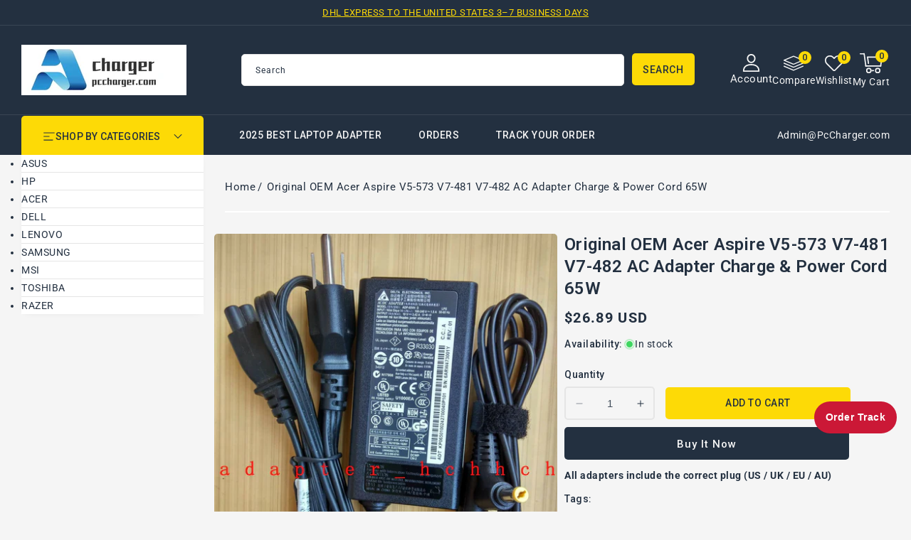

--- FILE ---
content_type: text/html; charset=utf-8
request_url: https://www.pccharger.com/products/original-oem-acer-aspire-v5-573-v7-481-v7-482-ac-adapter-charge-power-cord-65w-1
body_size: 47017
content:
<!doctype html>
<html class="no-js" lang="en">
  <head>
    <meta charset="utf-8">
    <meta http-equiv="X-UA-Compatible" content="IE=edge">
    <meta name="viewport" content="width=device-width,initial-scale=1">
    <meta name="theme-color" content="">
    <link rel="canonical" href="https://www.pccharger.com/products/original-oem-acer-aspire-v5-573-v7-481-v7-482-ac-adapter-charge-power-cord-65w-1">
    <link rel="preconnect" href="https://cdn.shopify.com" crossorigin>
    <link rel="preconnect" href="https://fonts.googleapis.com">
    <link rel="preconnect" href="https://fonts.gstatic.com" crossorigin>
    <link
      href="https://fonts.googleapis.com/css2?family=Jost:ital,wght@0,100..900;1,100..900&family=Roboto:ital,wght@0,100..900;1,100..900&display=swap"
      rel="stylesheet"
    ><link rel="icon" type="image/png" href="//www.pccharger.com/cdn/shop/files/ico.png?crop=center&height=32&v=1762398053&width=32"><link rel="preconnect" href="https://fonts.shopifycdn.com" crossorigin><title>
      Original OEM Acer Aspire V5-573 V7-481 V7-482 AC Adapter Charge &amp; Pow
 &ndash; PcCharger LLC</title>

    
      <meta name="description" content="Item Specification 100% Original Genuine OEM Acer 65W AC Adapter. INPUT: 100-240V 50-60Hz (for worldwide use) OUTPUT: 19V       3.42A, 65W Connecter size: 5.5m">
    

    

<meta property="og:site_name" content="PcCharger LLC">
<meta property="og:url" content="https://www.pccharger.com/products/original-oem-acer-aspire-v5-573-v7-481-v7-482-ac-adapter-charge-power-cord-65w-1">
<meta property="og:title" content="Original OEM Acer Aspire V5-573 V7-481 V7-482 AC Adapter Charge &amp; Pow">
<meta property="og:type" content="product">
<meta property="og:description" content="Item Specification 100% Original Genuine OEM Acer 65W AC Adapter. INPUT: 100-240V 50-60Hz (for worldwide use) OUTPUT: 19V       3.42A, 65W Connecter size: 5.5m"><meta property="og:image" content="http://www.pccharger.com/cdn/shop/products/s-l1600_79e1f7ef-201c-4d01-825b-104b5aed6339.jpg?v=1608169663">
  <meta property="og:image:secure_url" content="https://www.pccharger.com/cdn/shop/products/s-l1600_79e1f7ef-201c-4d01-825b-104b5aed6339.jpg?v=1608169663">
  <meta property="og:image:width" content="1352">
  <meta property="og:image:height" content="1600"><meta property="og:price:amount" content="26.89">
  <meta property="og:price:currency" content="USD"><meta name="twitter:site" content="@#"><meta name="twitter:card" content="summary_large_image">
<meta name="twitter:title" content="Original OEM Acer Aspire V5-573 V7-481 V7-482 AC Adapter Charge &amp; Pow">
<meta name="twitter:description" content="Item Specification 100% Original Genuine OEM Acer 65W AC Adapter. INPUT: 100-240V 50-60Hz (for worldwide use) OUTPUT: 19V       3.42A, 65W Connecter size: 5.5m">

    <script src="//ajax.googleapis.com/ajax/libs/jquery/3.6.0/jquery.min.js" type="text/javascript"></script>
    <script src="//www.pccharger.com/cdn/shop/t/38/assets/constants.js?v=95358004781563950421761576141" defer="defer"></script>
    <script src="//www.pccharger.com/cdn/shop/t/38/assets/pubsub.js?v=2921868252632587581761576141" defer="defer"></script>
    <script src="//www.pccharger.com/cdn/shop/t/38/assets/countdown.js?v=110252968163140641241761576141" defer="defer"></script>
    <script src="//www.pccharger.com/cdn/shop/t/38/assets/global.js?v=183451534281184133881761576141" defer="defer"></script>
    <script src="//www.pccharger.com/cdn/shop/t/38/assets/owl.carousel.min.js?v=114319823024521139561761576141" defer="defer"></script>
    <link href="//www.pccharger.com/cdn/shop/t/38/assets/owl.carousel.css?v=22256069648231167781761576141" rel="stylesheet" type="text/css" media="all" />
<script>window.performance && window.performance.mark && window.performance.mark('shopify.content_for_header.start');</script><meta name="google-site-verification" content="TRADqZrpubz2g26K0jIoE5G56VN_8huyGtaiG_WslPM">
<meta id="shopify-digital-wallet" name="shopify-digital-wallet" content="/49651155101/digital_wallets/dialog">
<meta name="shopify-checkout-api-token" content="f09d6c98800c93b5e4083ebcba3c628d">
<meta id="in-context-paypal-metadata" data-shop-id="49651155101" data-venmo-supported="false" data-environment="production" data-locale="en_US" data-paypal-v4="true" data-currency="USD">
<link rel="alternate" type="application/json+oembed" href="https://www.pccharger.com/products/original-oem-acer-aspire-v5-573-v7-481-v7-482-ac-adapter-charge-power-cord-65w-1.oembed">
<script async="async" src="/checkouts/internal/preloads.js?locale=en-US"></script>
<script id="shopify-features" type="application/json">{"accessToken":"f09d6c98800c93b5e4083ebcba3c628d","betas":["rich-media-storefront-analytics"],"domain":"www.pccharger.com","predictiveSearch":true,"shopId":49651155101,"locale":"en"}</script>
<script>var Shopify = Shopify || {};
Shopify.shop = "chargerpart.myshopify.com";
Shopify.locale = "en";
Shopify.currency = {"active":"USD","rate":"1.0"};
Shopify.country = "US";
Shopify.theme = {"name":"four in one theme","id":151594008808,"schema_name":"Electbox","schema_version":"2.0.0","theme_store_id":null,"role":"main"};
Shopify.theme.handle = "null";
Shopify.theme.style = {"id":null,"handle":null};
Shopify.cdnHost = "www.pccharger.com/cdn";
Shopify.routes = Shopify.routes || {};
Shopify.routes.root = "/";</script>
<script type="module">!function(o){(o.Shopify=o.Shopify||{}).modules=!0}(window);</script>
<script>!function(o){function n(){var o=[];function n(){o.push(Array.prototype.slice.apply(arguments))}return n.q=o,n}var t=o.Shopify=o.Shopify||{};t.loadFeatures=n(),t.autoloadFeatures=n()}(window);</script>
<script id="shop-js-analytics" type="application/json">{"pageType":"product"}</script>
<script defer="defer" async type="module" src="//www.pccharger.com/cdn/shopifycloud/shop-js/modules/v2/client.init-shop-cart-sync_BT-GjEfc.en.esm.js"></script>
<script defer="defer" async type="module" src="//www.pccharger.com/cdn/shopifycloud/shop-js/modules/v2/chunk.common_D58fp_Oc.esm.js"></script>
<script defer="defer" async type="module" src="//www.pccharger.com/cdn/shopifycloud/shop-js/modules/v2/chunk.modal_xMitdFEc.esm.js"></script>
<script type="module">
  await import("//www.pccharger.com/cdn/shopifycloud/shop-js/modules/v2/client.init-shop-cart-sync_BT-GjEfc.en.esm.js");
await import("//www.pccharger.com/cdn/shopifycloud/shop-js/modules/v2/chunk.common_D58fp_Oc.esm.js");
await import("//www.pccharger.com/cdn/shopifycloud/shop-js/modules/v2/chunk.modal_xMitdFEc.esm.js");

  window.Shopify.SignInWithShop?.initShopCartSync?.({"fedCMEnabled":true,"windoidEnabled":true});

</script>
<script>(function() {
  var isLoaded = false;
  function asyncLoad() {
    if (isLoaded) return;
    isLoaded = true;
    var urls = ["https:\/\/sdks.automizely.com\/conversions\/v1\/conversions.js?app_connection_id=56775d38229045c48ef5b8381561003f\u0026mapped_org_id=3f5ceca1145e57b491be8dd983efdba5_v1\u0026shop=chargerpart.myshopify.com"];
    for (var i = 0; i < urls.length; i++) {
      var s = document.createElement('script');
      s.type = 'text/javascript';
      s.async = true;
      s.src = urls[i];
      var x = document.getElementsByTagName('script')[0];
      x.parentNode.insertBefore(s, x);
    }
  };
  if(window.attachEvent) {
    window.attachEvent('onload', asyncLoad);
  } else {
    window.addEventListener('load', asyncLoad, false);
  }
})();</script>
<script id="__st">var __st={"a":49651155101,"offset":28800,"reqid":"57155422-49a1-4784-ab16-f888ff9d7948-1769214460","pageurl":"www.pccharger.com\/products\/original-oem-acer-aspire-v5-573-v7-481-v7-482-ac-adapter-charge-power-cord-65w-1","u":"e11292c7899c","p":"product","rtyp":"product","rid":5920866893981};</script>
<script>window.ShopifyPaypalV4VisibilityTracking = true;</script>
<script id="captcha-bootstrap">!function(){'use strict';const t='contact',e='account',n='new_comment',o=[[t,t],['blogs',n],['comments',n],[t,'customer']],c=[[e,'customer_login'],[e,'guest_login'],[e,'recover_customer_password'],[e,'create_customer']],r=t=>t.map((([t,e])=>`form[action*='/${t}']:not([data-nocaptcha='true']) input[name='form_type'][value='${e}']`)).join(','),a=t=>()=>t?[...document.querySelectorAll(t)].map((t=>t.form)):[];function s(){const t=[...o],e=r(t);return a(e)}const i='password',u='form_key',d=['recaptcha-v3-token','g-recaptcha-response','h-captcha-response',i],f=()=>{try{return window.sessionStorage}catch{return}},m='__shopify_v',_=t=>t.elements[u];function p(t,e,n=!1){try{const o=window.sessionStorage,c=JSON.parse(o.getItem(e)),{data:r}=function(t){const{data:e,action:n}=t;return t[m]||n?{data:e,action:n}:{data:t,action:n}}(c);for(const[e,n]of Object.entries(r))t.elements[e]&&(t.elements[e].value=n);n&&o.removeItem(e)}catch(o){console.error('form repopulation failed',{error:o})}}const l='form_type',E='cptcha';function T(t){t.dataset[E]=!0}const w=window,h=w.document,L='Shopify',v='ce_forms',y='captcha';let A=!1;((t,e)=>{const n=(g='f06e6c50-85a8-45c8-87d0-21a2b65856fe',I='https://cdn.shopify.com/shopifycloud/storefront-forms-hcaptcha/ce_storefront_forms_captcha_hcaptcha.v1.5.2.iife.js',D={infoText:'Protected by hCaptcha',privacyText:'Privacy',termsText:'Terms'},(t,e,n)=>{const o=w[L][v],c=o.bindForm;if(c)return c(t,g,e,D).then(n);var r;o.q.push([[t,g,e,D],n]),r=I,A||(h.body.append(Object.assign(h.createElement('script'),{id:'captcha-provider',async:!0,src:r})),A=!0)});var g,I,D;w[L]=w[L]||{},w[L][v]=w[L][v]||{},w[L][v].q=[],w[L][y]=w[L][y]||{},w[L][y].protect=function(t,e){n(t,void 0,e),T(t)},Object.freeze(w[L][y]),function(t,e,n,w,h,L){const[v,y,A,g]=function(t,e,n){const i=e?o:[],u=t?c:[],d=[...i,...u],f=r(d),m=r(i),_=r(d.filter((([t,e])=>n.includes(e))));return[a(f),a(m),a(_),s()]}(w,h,L),I=t=>{const e=t.target;return e instanceof HTMLFormElement?e:e&&e.form},D=t=>v().includes(t);t.addEventListener('submit',(t=>{const e=I(t);if(!e)return;const n=D(e)&&!e.dataset.hcaptchaBound&&!e.dataset.recaptchaBound,o=_(e),c=g().includes(e)&&(!o||!o.value);(n||c)&&t.preventDefault(),c&&!n&&(function(t){try{if(!f())return;!function(t){const e=f();if(!e)return;const n=_(t);if(!n)return;const o=n.value;o&&e.removeItem(o)}(t);const e=Array.from(Array(32),(()=>Math.random().toString(36)[2])).join('');!function(t,e){_(t)||t.append(Object.assign(document.createElement('input'),{type:'hidden',name:u})),t.elements[u].value=e}(t,e),function(t,e){const n=f();if(!n)return;const o=[...t.querySelectorAll(`input[type='${i}']`)].map((({name:t})=>t)),c=[...d,...o],r={};for(const[a,s]of new FormData(t).entries())c.includes(a)||(r[a]=s);n.setItem(e,JSON.stringify({[m]:1,action:t.action,data:r}))}(t,e)}catch(e){console.error('failed to persist form',e)}}(e),e.submit())}));const S=(t,e)=>{t&&!t.dataset[E]&&(n(t,e.some((e=>e===t))),T(t))};for(const o of['focusin','change'])t.addEventListener(o,(t=>{const e=I(t);D(e)&&S(e,y())}));const B=e.get('form_key'),M=e.get(l),P=B&&M;t.addEventListener('DOMContentLoaded',(()=>{const t=y();if(P)for(const e of t)e.elements[l].value===M&&p(e,B);[...new Set([...A(),...v().filter((t=>'true'===t.dataset.shopifyCaptcha))])].forEach((e=>S(e,t)))}))}(h,new URLSearchParams(w.location.search),n,t,e,['guest_login'])})(!0,!0)}();</script>
<script integrity="sha256-4kQ18oKyAcykRKYeNunJcIwy7WH5gtpwJnB7kiuLZ1E=" data-source-attribution="shopify.loadfeatures" defer="defer" src="//www.pccharger.com/cdn/shopifycloud/storefront/assets/storefront/load_feature-a0a9edcb.js" crossorigin="anonymous"></script>
<script data-source-attribution="shopify.dynamic_checkout.dynamic.init">var Shopify=Shopify||{};Shopify.PaymentButton=Shopify.PaymentButton||{isStorefrontPortableWallets:!0,init:function(){window.Shopify.PaymentButton.init=function(){};var t=document.createElement("script");t.src="https://www.pccharger.com/cdn/shopifycloud/portable-wallets/latest/portable-wallets.en.js",t.type="module",document.head.appendChild(t)}};
</script>
<script data-source-attribution="shopify.dynamic_checkout.buyer_consent">
  function portableWalletsHideBuyerConsent(e){var t=document.getElementById("shopify-buyer-consent"),n=document.getElementById("shopify-subscription-policy-button");t&&n&&(t.classList.add("hidden"),t.setAttribute("aria-hidden","true"),n.removeEventListener("click",e))}function portableWalletsShowBuyerConsent(e){var t=document.getElementById("shopify-buyer-consent"),n=document.getElementById("shopify-subscription-policy-button");t&&n&&(t.classList.remove("hidden"),t.removeAttribute("aria-hidden"),n.addEventListener("click",e))}window.Shopify?.PaymentButton&&(window.Shopify.PaymentButton.hideBuyerConsent=portableWalletsHideBuyerConsent,window.Shopify.PaymentButton.showBuyerConsent=portableWalletsShowBuyerConsent);
</script>
<script>
  function portableWalletsCleanup(e){e&&e.src&&console.error("Failed to load portable wallets script "+e.src);var t=document.querySelectorAll("shopify-accelerated-checkout .shopify-payment-button__skeleton, shopify-accelerated-checkout-cart .wallet-cart-button__skeleton"),e=document.getElementById("shopify-buyer-consent");for(let e=0;e<t.length;e++)t[e].remove();e&&e.remove()}function portableWalletsNotLoadedAsModule(e){e instanceof ErrorEvent&&"string"==typeof e.message&&e.message.includes("import.meta")&&"string"==typeof e.filename&&e.filename.includes("portable-wallets")&&(window.removeEventListener("error",portableWalletsNotLoadedAsModule),window.Shopify.PaymentButton.failedToLoad=e,"loading"===document.readyState?document.addEventListener("DOMContentLoaded",window.Shopify.PaymentButton.init):window.Shopify.PaymentButton.init())}window.addEventListener("error",portableWalletsNotLoadedAsModule);
</script>

<script type="module" src="https://www.pccharger.com/cdn/shopifycloud/portable-wallets/latest/portable-wallets.en.js" onError="portableWalletsCleanup(this)" crossorigin="anonymous"></script>
<script nomodule>
  document.addEventListener("DOMContentLoaded", portableWalletsCleanup);
</script>

<script id='scb4127' type='text/javascript' async='' src='https://www.pccharger.com/cdn/shopifycloud/privacy-banner/storefront-banner.js'></script><link id="shopify-accelerated-checkout-styles" rel="stylesheet" media="screen" href="https://www.pccharger.com/cdn/shopifycloud/portable-wallets/latest/accelerated-checkout-backwards-compat.css" crossorigin="anonymous">
<style id="shopify-accelerated-checkout-cart">
        #shopify-buyer-consent {
  margin-top: 1em;
  display: inline-block;
  width: 100%;
}

#shopify-buyer-consent.hidden {
  display: none;
}

#shopify-subscription-policy-button {
  background: none;
  border: none;
  padding: 0;
  text-decoration: underline;
  font-size: inherit;
  cursor: pointer;
}

#shopify-subscription-policy-button::before {
  box-shadow: none;
}

      </style>
<script id="sections-script" data-sections="header-top,header" defer="defer" src="//www.pccharger.com/cdn/shop/t/38/compiled_assets/scripts.js?v=689"></script>
<script>window.performance && window.performance.mark && window.performance.mark('shopify.content_for_header.end');</script>

    <style data-shopify>
      @font-face {
  font-family: Roboto;
  font-weight: 400;
  font-style: normal;
  font-display: swap;
  src: url("//www.pccharger.com/cdn/fonts/roboto/roboto_n4.2019d890f07b1852f56ce63ba45b2db45d852cba.woff2") format("woff2"),
       url("//www.pccharger.com/cdn/fonts/roboto/roboto_n4.238690e0007583582327135619c5f7971652fa9d.woff") format("woff");
}

      @font-face {
  font-family: Roboto;
  font-weight: 700;
  font-style: normal;
  font-display: swap;
  src: url("//www.pccharger.com/cdn/fonts/roboto/roboto_n7.f38007a10afbbde8976c4056bfe890710d51dec2.woff2") format("woff2"),
       url("//www.pccharger.com/cdn/fonts/roboto/roboto_n7.94bfdd3e80c7be00e128703d245c207769d763f9.woff") format("woff");
}

      @font-face {
  font-family: Roboto;
  font-weight: 400;
  font-style: italic;
  font-display: swap;
  src: url("//www.pccharger.com/cdn/fonts/roboto/roboto_i4.57ce898ccda22ee84f49e6b57ae302250655e2d4.woff2") format("woff2"),
       url("//www.pccharger.com/cdn/fonts/roboto/roboto_i4.b21f3bd061cbcb83b824ae8c7671a82587b264bf.woff") format("woff");
}

      @font-face {
  font-family: Roboto;
  font-weight: 700;
  font-style: italic;
  font-display: swap;
  src: url("//www.pccharger.com/cdn/fonts/roboto/roboto_i7.7ccaf9410746f2c53340607c42c43f90a9005937.woff2") format("woff2"),
       url("//www.pccharger.com/cdn/fonts/roboto/roboto_i7.49ec21cdd7148292bffea74c62c0df6e93551516.woff") format("woff");
}

      @font-face {
  font-family: Roboto;
  font-weight: 700;
  font-style: normal;
  font-display: swap;
  src: url("//www.pccharger.com/cdn/fonts/roboto/roboto_n7.f38007a10afbbde8976c4056bfe890710d51dec2.woff2") format("woff2"),
       url("//www.pccharger.com/cdn/fonts/roboto/roboto_n7.94bfdd3e80c7be00e128703d245c207769d763f9.woff") format("woff");
}


      :root {

        --font-body-family: Roboto, sans-serif;
        --font-body-style: normal;
        --font-body-weight: 400;
        --font-body-weight-bold: 700;

        --font-heading-family: Roboto, sans-serif;
        --font-heading-style: normal;
        --font-heading-weight: 600;

        --font-banner-family: Jost, sans-serif;
        --font-banner-style: normal;
        --font-banner-weight: 400;

        --font-body-scale: 1.0;
        --font-heading-scale: 1.0;
        --font-banner-scale: 1.0;

        --color-base-text: #233040;
        --color-shadow: #233040;
        --color-base-background-1: #f5f5f5;
        --color-base-border: #E5E5E5;
        --color-base-background-2: #ffffff;
        --color-base-solid-button-labels: #233040;
        --color-base-outline-button-labels: #ffffff;
        --color-base-accent-1: #233040;
        --color-base-accent-2: #233040;
        --color-base-accent-3: #fdda06;
        --payment-terms-background-color: #f5f5f5;
        --color-rating-empty: #CCCCCC;
      	--color-rating-filled: #F2B600;

        --gradient-base-background-1: #f5f5f5;
        --gradient-base-background-2: #ffffff;
        --gradient-base-accent-1: #233040;
        --gradient-base-accent-2: #233040;

        --media-padding: px;
        --media-border-opacity: 0.0;
        --media-border-width: 0px;
        --media-radius: 5px;
        --media-shadow-opacity: 0.0;
        --media-shadow-horizontal-offset: 0px;
        --media-shadow-vertical-offset: 0px;
        --media-shadow-blur-radius: 0px;
        --media-shadow-visible: 0;

        --page-width: 146rem;
        --page-width-margin: 0rem;

        --product-card-image-padding: 0.0rem;
        --product-card-corner-radius: 0.6rem;
        --product-card-text-alignment: left;
        --product-card-border-width: 0.0rem;
        --product-card-border-opacity: 1.0;
        --product-card-shadow-opacity: 0.0;
        --product-card-shadow-visible: 0;
        --product-card-shadow-horizontal-offset: 0.0rem;
        --product-card-shadow-vertical-offset: 0.0rem;
        --product-card-shadow-blur-radius: 0.0rem;

        --collection-card-image-padding: 0.0rem;
        --collection-card-corner-radius: 0.5rem;
        --collection-card-text-alignment: center;
        --collection-card-border-width: 0.0rem;
        --collection-card-border-opacity: 1.0;
        --collection-card-shadow-opacity: 0.0;
        --collection-card-shadow-visible: 0;
        --collection-card-shadow-horizontal-offset: 0.0rem;
        --collection-card-shadow-vertical-offset: 0.0rem;
        --collection-card-shadow-blur-radius: 0.0rem;

        --blog-card-image-padding: 0.0rem;
        --blog-card-corner-radius: 0.5rem;
        --blog-card-text-alignment: left;
        --blog-card-border-width: 0.0rem;
        --blog-card-border-opacity: 1.0;
        --blog-card-shadow-opacity: 0.0;
        --blog-card-shadow-visible: 0;
        --blog-card-shadow-horizontal-offset: 0.0rem;
        --blog-card-shadow-vertical-offset: 0.0rem;
        --blog-card-shadow-blur-radius: 0.0rem;

        --badge-corner-radius: 0.3rem;
        --badge-sale-background: #ef2d2d;
        --badge-soldout-background: #ffffff;

        --popup-border-width: 1px;
        --popup-border-opacity: 1.0;
        --popup-corner-radius: 5px;
        --popup-shadow-opacity: 0.0;
        --popup-shadow-horizontal-offset: 0px;
        --popup-shadow-vertical-offset: 4px;
        --popup-shadow-blur-radius: 5px;

        --drawer-border-width: 1px;
        --drawer-border-opacity: 0.1;
        --drawer-shadow-opacity: 0.0;
        --drawer-shadow-horizontal-offset: 0px;
        --drawer-shadow-vertical-offset: 0px;
        --drawer-shadow-blur-radius: 0px;

        --spacing-sections-desktop: 56px;
        --spacing-sections-mobile: 39px;

        --grid-desktop-vertical-spacing: 30px;
        --grid-desktop-horizontal-spacing: 30px;
        --grid-mobile-vertical-spacing: 15px;
        --grid-mobile-horizontal-spacing: 15px;

        --text-boxes-border-opacity: 1.0;
        --text-boxes-border-width: 0px;
        --text-boxes-radius: 5px;
        --text-boxes-shadow-opacity: 0.0;
        --text-boxes-shadow-visible: 0;
        --text-boxes-shadow-horizontal-offset: 0px;
        --text-boxes-shadow-vertical-offset: 0px;
        --text-boxes-shadow-blur-radius: 0px;

        --buttons-radius: 5px;
        --buttons-radius-outset: 5px;
        --buttons-border-width: 0px;
        --buttons-border-opacity: 1.0;
        --buttons-shadow-opacity: 0.0;
        --buttons-shadow-visible: 0;
        --buttons-shadow-horizontal-offset: 0px;
        --buttons-shadow-vertical-offset: 0px;
        --buttons-shadow-blur-radius: 0px;
        --buttons-border-offset: 0.3px;

        --inputs-radius: 5px;
        --inputs-border-width: 1px;
        --inputs-border-opacity: 1.0;
        --inputs-shadow-opacity: 0.0;
        --inputs-shadow-horizontal-offset: 0px;
        --inputs-margin-offset: 0px;
        --inputs-shadow-vertical-offset: 0px;
        --inputs-shadow-blur-radius: 0px;
        --inputs-radius-outset: 6px;

        --variant-pills-radius: 5px;
        --variant-pills-border-width: 2px;
        --variant-pills-border-opacity: 1.0;
        --variant-pills-shadow-opacity: 0.0;
        --variant-pills-shadow-horizontal-offset: 0px;
        --variant-pills-shadow-vertical-offset: 0px;
        --variant-pills-shadow-blur-radius: 0px;
      }

      *,
      *::before,
      *::after {
        box-sizing: inherit;
      }

      html {
        box-sizing: border-box;
        font-size: calc(var(--font-body-scale) * 62.5%);
        height: 100%;
      }

      body {
        display: grid;
        grid-template-rows: auto auto 1fr auto;
        grid-template-columns: 100%;
        min-height: 100%;
        margin: 0;
        font-size: 1.4rem;
        letter-spacing: 0.05rem;
        line-height: calc(1 + 0.8 / var(--font-body-scale));
        font-family: var(--font-body-family);
        font-style: var(--font-body-style);
        font-weight: var(--font-body-weight);
        color: var(--color-base-text);
      }
    </style>

    <link href="//www.pccharger.com/cdn/shop/t/38/assets/base.css?v=127359521178321694241762341049" rel="stylesheet" type="text/css" media="all" />
    <link href="//www.pccharger.com/cdn/shop/t/38/assets/left-banner.css?v=142319022611114476701761576141" rel="stylesheet" type="text/css" media="all" />
<link rel="preload" as="font" href="//www.pccharger.com/cdn/fonts/roboto/roboto_n4.2019d890f07b1852f56ce63ba45b2db45d852cba.woff2" type="font/woff2" crossorigin><link rel="preload" as="font" href="//www.pccharger.com/cdn/fonts/roboto/roboto_n7.f38007a10afbbde8976c4056bfe890710d51dec2.woff2" type="font/woff2" crossorigin><link
        rel="stylesheet"
        href="//www.pccharger.com/cdn/shop/t/38/assets/component-predictive-search.css?v=164745688559442653561761576141"
        media="print"
        onload="this.media='all'"
      ><script>
      document.documentElement.className = document.documentElement.className.replace('no-js', 'js');
      if (Shopify.designMode) {
        document.documentElement.classList.add('shopify-design-mode');
      }
    </script>
  <!-- BEGIN app block: shopify://apps/tinyseo/blocks/product-json-ld-embed/0605268f-f7c4-4e95-b560-e43df7d59ae4 --><script type="application/ld+json" id="tinyimg-product-json-ld">{
  "@context": "https://schema.org/",
  "@type": "Product",
  "@id": "https://www.pccharger.com/products/original-oem-acer-aspire-v5-573-v7-481-v7-482-ac-adapter-charge-power-cord-65w-1",

  "category": "",
  
"offers" : [
  {
  "@type" : "Offer" ,
  "mpn": 37380138565789,

  "sku": "37380138565789",
  "priceCurrency" : "USD" ,
  "price": "26.89",
  "priceValidUntil": "2026-04-24",
  
  
  "availability" : "http://schema.org/InStock",
  
  "itemCondition": "http://schema.org/NewCondition",
  

  "url" : "https://www.pccharger.com/products/original-oem-acer-aspire-v5-573-v7-481-v7-482-ac-adapter-charge-power-cord-65w-1?variant=37380138565789",
  

  
  
  
  
  "seller" : {
  "@type" : "Organization",
  "name" : "PcCharger LLC"
  }
  }
  ],
  "name": "Original OEM Acer Aspire V5-573 V7-481 V7-482 AC Adapter Charge \u0026 Power Cord 65W","image": "https://www.pccharger.com/cdn/shop/products/s-l1600_79e1f7ef-201c-4d01-825b-104b5aed6339.jpg?v=1608169663",








  
  
  
  




  
  
  
  
  
  


  
  
  
  
"description": "                                                                                                                              Item Specification                                                                                  100% Original Genuine OEM Acer 65W AC Adapter.                 INPUT: 100-240V 50-60Hz (for worldwide use)                  OUTPUT: 19V       3.42A, 65W                  Connecter size: 5.5mm×1.7 mm .                 Outlet: 3-prong                 Cord Cable: US\/ UK\/ EU\/ AU plug                 Warranty: 12 months                 Status: Brand new original \u0026amp;amp; genuine                 Package includes:1 X AC Adapter1 X Free Power cord（fit your country)                                                                             Replace Part Number                                                               KP.06501.002,ADP-65VH D,AP.0650H.003,A065R035L,A11-065N1A,KP.06503.010,PA-1650-86AW, KP.0650H.001.                                                                            Compatible Models                                                               Acer Aspire E1-570 E1-571 V5-571 E5-571G V5-531 E1-572 E1-570G E1-531 E1-532 V3-472 V3-571 E1-572G V5-571P E1-522 E1-771 M3-581TG V3-572G E1-532P V5-552 V5-561 V5-572 V5-571G E5-521 V5-571PG V3-771 M3-581T E1-570 V3-731 E1-772 S3-331 S3-391                 Acer Aspire Z3-600,Z3-601                 Acer TravelMate P P253-M P245-M                 Packard Bell EasyNote TE11HC TV44HC LE69KB TE69KB LV11HC LV44HC                  Gateway NE510 NE522 NE56R,NV510 NV56R NV570P, NV510 NV56R NV570P                  Note: Not all compatible model# is listed.                                                                            Shipping Information                                                               1. All items will be shipped as gift with tracking number by air mail via China Post. Your parcel tracking number will be added to your eBay within 1-24 hours after payment is cleared.                 2. The item will be sent to your address listed in the eBay. Please make sure your shipping address is correct and provide the phone number.                 3.It usually takes 5-10 business days for your order to arrive in normal to USA\/Australia\/the UK\/Canada\/Russia\/Germany\/Israel\/Norway\/France\/Finland                  Denmark\/Ukraine\/Saudi Arabia\/New Zealand\/Italy \/Ireland\/Austria\/Belgium\/Poland\/the Netherlands\/the Czech republic\/Croatia\/Portugal\/Sweden\/Switzerl\/Slova kia\/Qatar\/Malta\/Sri Lanka\/Spain\/Luxembourg\/Singapore\/Japan\/South Korea\/Malaysia\/Thailand\/Vietnam and 2-4 business days to Hong Kong\/Macao\/Taiwan and 7-12 business days to arrive in Europe and 7-20 business days to arrive in Latin America\/North America\/Africa.                 4. Item delivery time depends on customs, the carrier, Holidays and weather condition in your location. If you wait until 15 days, you haven’t received your item yet, Please do contact us. We are contacting to Logistics Company and look your item exact location.                                                                            Payment Information                                                               1.We only accept payment by PayPal                          ",
  "manufacturer": "chargerpart",
  "material": "",
  "url": "https://www.pccharger.com/products/original-oem-acer-aspire-v5-573-v7-481-v7-482-ac-adapter-charge-power-cord-65w-1",
    
  "additionalProperty":
  [
  
    
    
    ],
    
    "brand": {
      "@type": "Brand",
      "name": "chargerpart"
    }
 }
</script>
<!-- END app block --><!-- BEGIN app block: shopify://apps/tinyseo/blocks/breadcrumbs-json-ld-embed/0605268f-f7c4-4e95-b560-e43df7d59ae4 --><script type="application/ld+json" id="tinyimg-breadcrumbs-json-ld">
      {
        "@context": "https://schema.org",
        "@type": "BreadcrumbList",
        "itemListElement": [
          {
            "@type": "ListItem",
            "position": 1,
            "item": {
              "@id": "https://www.pccharger.com",
          "name": "Home"
        }
      }
      
        
        
      ,{
        "@type": "ListItem",
        "position": 2,
        "item": {
          "@id": "https://www.pccharger.com/products/original-oem-acer-aspire-v5-573-v7-481-v7-482-ac-adapter-charge-power-cord-65w-1",
          "name": "Original OEM Acer Aspire V5-573 V7-481 V7-482 AC Adapter Charge &amp; Power Cord 65W"
        }
      }
      
      ]
    }
  </script>
<!-- END app block --><!-- BEGIN app block: shopify://apps/pagefly-page-builder/blocks/app-embed/83e179f7-59a0-4589-8c66-c0dddf959200 -->

<!-- BEGIN app snippet: pagefly-cro-ab-testing-main -->







<script>
  ;(function () {
    const url = new URL(window.location)
    const viewParam = url.searchParams.get('view')
    if (viewParam && viewParam.includes('variant-pf-')) {
      url.searchParams.set('pf_v', viewParam)
      url.searchParams.delete('view')
      window.history.replaceState({}, '', url)
    }
  })()
</script>



<script type='module'>
  
  window.PAGEFLY_CRO = window.PAGEFLY_CRO || {}

  window.PAGEFLY_CRO['data_debug'] = {
    original_template_suffix: "all_products",
    allow_ab_test: false,
    ab_test_start_time: 0,
    ab_test_end_time: 0,
    today_date_time: 1769214461000,
  }
  window.PAGEFLY_CRO['GA4'] = { enabled: false}
</script>

<!-- END app snippet -->








  <script src='https://cdn.shopify.com/extensions/019bb4f9-aed6-78a3-be91-e9d44663e6bf/pagefly-page-builder-215/assets/pagefly-helper.js' defer='defer'></script>

  <script src='https://cdn.shopify.com/extensions/019bb4f9-aed6-78a3-be91-e9d44663e6bf/pagefly-page-builder-215/assets/pagefly-general-helper.js' defer='defer'></script>

  <script src='https://cdn.shopify.com/extensions/019bb4f9-aed6-78a3-be91-e9d44663e6bf/pagefly-page-builder-215/assets/pagefly-snap-slider.js' defer='defer'></script>

  <script src='https://cdn.shopify.com/extensions/019bb4f9-aed6-78a3-be91-e9d44663e6bf/pagefly-page-builder-215/assets/pagefly-slideshow-v3.js' defer='defer'></script>

  <script src='https://cdn.shopify.com/extensions/019bb4f9-aed6-78a3-be91-e9d44663e6bf/pagefly-page-builder-215/assets/pagefly-slideshow-v4.js' defer='defer'></script>

  <script src='https://cdn.shopify.com/extensions/019bb4f9-aed6-78a3-be91-e9d44663e6bf/pagefly-page-builder-215/assets/pagefly-glider.js' defer='defer'></script>

  <script src='https://cdn.shopify.com/extensions/019bb4f9-aed6-78a3-be91-e9d44663e6bf/pagefly-page-builder-215/assets/pagefly-slideshow-v1-v2.js' defer='defer'></script>

  <script src='https://cdn.shopify.com/extensions/019bb4f9-aed6-78a3-be91-e9d44663e6bf/pagefly-page-builder-215/assets/pagefly-product-media.js' defer='defer'></script>

  <script src='https://cdn.shopify.com/extensions/019bb4f9-aed6-78a3-be91-e9d44663e6bf/pagefly-page-builder-215/assets/pagefly-product.js' defer='defer'></script>


<script id='pagefly-helper-data' type='application/json'>
  {
    "page_optimization": {
      "assets_prefetching": false
    },
    "elements_asset_mapper": {
      "Accordion": "https://cdn.shopify.com/extensions/019bb4f9-aed6-78a3-be91-e9d44663e6bf/pagefly-page-builder-215/assets/pagefly-accordion.js",
      "Accordion3": "https://cdn.shopify.com/extensions/019bb4f9-aed6-78a3-be91-e9d44663e6bf/pagefly-page-builder-215/assets/pagefly-accordion3.js",
      "CountDown": "https://cdn.shopify.com/extensions/019bb4f9-aed6-78a3-be91-e9d44663e6bf/pagefly-page-builder-215/assets/pagefly-countdown.js",
      "GMap1": "https://cdn.shopify.com/extensions/019bb4f9-aed6-78a3-be91-e9d44663e6bf/pagefly-page-builder-215/assets/pagefly-gmap.js",
      "GMap2": "https://cdn.shopify.com/extensions/019bb4f9-aed6-78a3-be91-e9d44663e6bf/pagefly-page-builder-215/assets/pagefly-gmap.js",
      "GMapBasicV2": "https://cdn.shopify.com/extensions/019bb4f9-aed6-78a3-be91-e9d44663e6bf/pagefly-page-builder-215/assets/pagefly-gmap.js",
      "GMapAdvancedV2": "https://cdn.shopify.com/extensions/019bb4f9-aed6-78a3-be91-e9d44663e6bf/pagefly-page-builder-215/assets/pagefly-gmap.js",
      "HTML.Video": "https://cdn.shopify.com/extensions/019bb4f9-aed6-78a3-be91-e9d44663e6bf/pagefly-page-builder-215/assets/pagefly-htmlvideo.js",
      "HTML.Video2": "https://cdn.shopify.com/extensions/019bb4f9-aed6-78a3-be91-e9d44663e6bf/pagefly-page-builder-215/assets/pagefly-htmlvideo2.js",
      "HTML.Video3": "https://cdn.shopify.com/extensions/019bb4f9-aed6-78a3-be91-e9d44663e6bf/pagefly-page-builder-215/assets/pagefly-htmlvideo2.js",
      "BackgroundVideo": "https://cdn.shopify.com/extensions/019bb4f9-aed6-78a3-be91-e9d44663e6bf/pagefly-page-builder-215/assets/pagefly-htmlvideo2.js",
      "Instagram": "https://cdn.shopify.com/extensions/019bb4f9-aed6-78a3-be91-e9d44663e6bf/pagefly-page-builder-215/assets/pagefly-instagram.js",
      "Instagram2": "https://cdn.shopify.com/extensions/019bb4f9-aed6-78a3-be91-e9d44663e6bf/pagefly-page-builder-215/assets/pagefly-instagram.js",
      "Insta3": "https://cdn.shopify.com/extensions/019bb4f9-aed6-78a3-be91-e9d44663e6bf/pagefly-page-builder-215/assets/pagefly-instagram3.js",
      "Tabs": "https://cdn.shopify.com/extensions/019bb4f9-aed6-78a3-be91-e9d44663e6bf/pagefly-page-builder-215/assets/pagefly-tab.js",
      "Tabs3": "https://cdn.shopify.com/extensions/019bb4f9-aed6-78a3-be91-e9d44663e6bf/pagefly-page-builder-215/assets/pagefly-tab3.js",
      "ProductBox": "https://cdn.shopify.com/extensions/019bb4f9-aed6-78a3-be91-e9d44663e6bf/pagefly-page-builder-215/assets/pagefly-cart.js",
      "FBPageBox2": "https://cdn.shopify.com/extensions/019bb4f9-aed6-78a3-be91-e9d44663e6bf/pagefly-page-builder-215/assets/pagefly-facebook.js",
      "FBLikeButton2": "https://cdn.shopify.com/extensions/019bb4f9-aed6-78a3-be91-e9d44663e6bf/pagefly-page-builder-215/assets/pagefly-facebook.js",
      "TwitterFeed2": "https://cdn.shopify.com/extensions/019bb4f9-aed6-78a3-be91-e9d44663e6bf/pagefly-page-builder-215/assets/pagefly-twitter.js",
      "Paragraph4": "https://cdn.shopify.com/extensions/019bb4f9-aed6-78a3-be91-e9d44663e6bf/pagefly-page-builder-215/assets/pagefly-paragraph4.js",

      "AliReviews": "https://cdn.shopify.com/extensions/019bb4f9-aed6-78a3-be91-e9d44663e6bf/pagefly-page-builder-215/assets/pagefly-3rd-elements.js",
      "BackInStock": "https://cdn.shopify.com/extensions/019bb4f9-aed6-78a3-be91-e9d44663e6bf/pagefly-page-builder-215/assets/pagefly-3rd-elements.js",
      "GloboBackInStock": "https://cdn.shopify.com/extensions/019bb4f9-aed6-78a3-be91-e9d44663e6bf/pagefly-page-builder-215/assets/pagefly-3rd-elements.js",
      "GrowaveWishlist": "https://cdn.shopify.com/extensions/019bb4f9-aed6-78a3-be91-e9d44663e6bf/pagefly-page-builder-215/assets/pagefly-3rd-elements.js",
      "InfiniteOptionsShopPad": "https://cdn.shopify.com/extensions/019bb4f9-aed6-78a3-be91-e9d44663e6bf/pagefly-page-builder-215/assets/pagefly-3rd-elements.js",
      "InkybayProductPersonalizer": "https://cdn.shopify.com/extensions/019bb4f9-aed6-78a3-be91-e9d44663e6bf/pagefly-page-builder-215/assets/pagefly-3rd-elements.js",
      "LimeSpot": "https://cdn.shopify.com/extensions/019bb4f9-aed6-78a3-be91-e9d44663e6bf/pagefly-page-builder-215/assets/pagefly-3rd-elements.js",
      "Loox": "https://cdn.shopify.com/extensions/019bb4f9-aed6-78a3-be91-e9d44663e6bf/pagefly-page-builder-215/assets/pagefly-3rd-elements.js",
      "Opinew": "https://cdn.shopify.com/extensions/019bb4f9-aed6-78a3-be91-e9d44663e6bf/pagefly-page-builder-215/assets/pagefly-3rd-elements.js",
      "Powr": "https://cdn.shopify.com/extensions/019bb4f9-aed6-78a3-be91-e9d44663e6bf/pagefly-page-builder-215/assets/pagefly-3rd-elements.js",
      "ProductReviews": "https://cdn.shopify.com/extensions/019bb4f9-aed6-78a3-be91-e9d44663e6bf/pagefly-page-builder-215/assets/pagefly-3rd-elements.js",
      "PushOwl": "https://cdn.shopify.com/extensions/019bb4f9-aed6-78a3-be91-e9d44663e6bf/pagefly-page-builder-215/assets/pagefly-3rd-elements.js",
      "ReCharge": "https://cdn.shopify.com/extensions/019bb4f9-aed6-78a3-be91-e9d44663e6bf/pagefly-page-builder-215/assets/pagefly-3rd-elements.js",
      "Rivyo": "https://cdn.shopify.com/extensions/019bb4f9-aed6-78a3-be91-e9d44663e6bf/pagefly-page-builder-215/assets/pagefly-3rd-elements.js",
      "TrackingMore": "https://cdn.shopify.com/extensions/019bb4f9-aed6-78a3-be91-e9d44663e6bf/pagefly-page-builder-215/assets/pagefly-3rd-elements.js",
      "Vitals": "https://cdn.shopify.com/extensions/019bb4f9-aed6-78a3-be91-e9d44663e6bf/pagefly-page-builder-215/assets/pagefly-3rd-elements.js",
      "Wiser": "https://cdn.shopify.com/extensions/019bb4f9-aed6-78a3-be91-e9d44663e6bf/pagefly-page-builder-215/assets/pagefly-3rd-elements.js"
    },
    "custom_elements_mapper": {
      "pf-click-action-element": "https://cdn.shopify.com/extensions/019bb4f9-aed6-78a3-be91-e9d44663e6bf/pagefly-page-builder-215/assets/pagefly-click-action-element.js",
      "pf-dialog-element": "https://cdn.shopify.com/extensions/019bb4f9-aed6-78a3-be91-e9d44663e6bf/pagefly-page-builder-215/assets/pagefly-dialog-element.js"
    }
  }
</script>


<!-- END app block --><link href="https://monorail-edge.shopifysvc.com" rel="dns-prefetch">
<script>(function(){if ("sendBeacon" in navigator && "performance" in window) {try {var session_token_from_headers = performance.getEntriesByType('navigation')[0].serverTiming.find(x => x.name == '_s').description;} catch {var session_token_from_headers = undefined;}var session_cookie_matches = document.cookie.match(/_shopify_s=([^;]*)/);var session_token_from_cookie = session_cookie_matches && session_cookie_matches.length === 2 ? session_cookie_matches[1] : "";var session_token = session_token_from_headers || session_token_from_cookie || "";function handle_abandonment_event(e) {var entries = performance.getEntries().filter(function(entry) {return /monorail-edge.shopifysvc.com/.test(entry.name);});if (!window.abandonment_tracked && entries.length === 0) {window.abandonment_tracked = true;var currentMs = Date.now();var navigation_start = performance.timing.navigationStart;var payload = {shop_id: 49651155101,url: window.location.href,navigation_start,duration: currentMs - navigation_start,session_token,page_type: "product"};window.navigator.sendBeacon("https://monorail-edge.shopifysvc.com/v1/produce", JSON.stringify({schema_id: "online_store_buyer_site_abandonment/1.1",payload: payload,metadata: {event_created_at_ms: currentMs,event_sent_at_ms: currentMs}}));}}window.addEventListener('pagehide', handle_abandonment_event);}}());</script>
<script id="web-pixels-manager-setup">(function e(e,d,r,n,o){if(void 0===o&&(o={}),!Boolean(null===(a=null===(i=window.Shopify)||void 0===i?void 0:i.analytics)||void 0===a?void 0:a.replayQueue)){var i,a;window.Shopify=window.Shopify||{};var t=window.Shopify;t.analytics=t.analytics||{};var s=t.analytics;s.replayQueue=[],s.publish=function(e,d,r){return s.replayQueue.push([e,d,r]),!0};try{self.performance.mark("wpm:start")}catch(e){}var l=function(){var e={modern:/Edge?\/(1{2}[4-9]|1[2-9]\d|[2-9]\d{2}|\d{4,})\.\d+(\.\d+|)|Firefox\/(1{2}[4-9]|1[2-9]\d|[2-9]\d{2}|\d{4,})\.\d+(\.\d+|)|Chrom(ium|e)\/(9{2}|\d{3,})\.\d+(\.\d+|)|(Maci|X1{2}).+ Version\/(15\.\d+|(1[6-9]|[2-9]\d|\d{3,})\.\d+)([,.]\d+|)( \(\w+\)|)( Mobile\/\w+|) Safari\/|Chrome.+OPR\/(9{2}|\d{3,})\.\d+\.\d+|(CPU[ +]OS|iPhone[ +]OS|CPU[ +]iPhone|CPU IPhone OS|CPU iPad OS)[ +]+(15[._]\d+|(1[6-9]|[2-9]\d|\d{3,})[._]\d+)([._]\d+|)|Android:?[ /-](13[3-9]|1[4-9]\d|[2-9]\d{2}|\d{4,})(\.\d+|)(\.\d+|)|Android.+Firefox\/(13[5-9]|1[4-9]\d|[2-9]\d{2}|\d{4,})\.\d+(\.\d+|)|Android.+Chrom(ium|e)\/(13[3-9]|1[4-9]\d|[2-9]\d{2}|\d{4,})\.\d+(\.\d+|)|SamsungBrowser\/([2-9]\d|\d{3,})\.\d+/,legacy:/Edge?\/(1[6-9]|[2-9]\d|\d{3,})\.\d+(\.\d+|)|Firefox\/(5[4-9]|[6-9]\d|\d{3,})\.\d+(\.\d+|)|Chrom(ium|e)\/(5[1-9]|[6-9]\d|\d{3,})\.\d+(\.\d+|)([\d.]+$|.*Safari\/(?![\d.]+ Edge\/[\d.]+$))|(Maci|X1{2}).+ Version\/(10\.\d+|(1[1-9]|[2-9]\d|\d{3,})\.\d+)([,.]\d+|)( \(\w+\)|)( Mobile\/\w+|) Safari\/|Chrome.+OPR\/(3[89]|[4-9]\d|\d{3,})\.\d+\.\d+|(CPU[ +]OS|iPhone[ +]OS|CPU[ +]iPhone|CPU IPhone OS|CPU iPad OS)[ +]+(10[._]\d+|(1[1-9]|[2-9]\d|\d{3,})[._]\d+)([._]\d+|)|Android:?[ /-](13[3-9]|1[4-9]\d|[2-9]\d{2}|\d{4,})(\.\d+|)(\.\d+|)|Mobile Safari.+OPR\/([89]\d|\d{3,})\.\d+\.\d+|Android.+Firefox\/(13[5-9]|1[4-9]\d|[2-9]\d{2}|\d{4,})\.\d+(\.\d+|)|Android.+Chrom(ium|e)\/(13[3-9]|1[4-9]\d|[2-9]\d{2}|\d{4,})\.\d+(\.\d+|)|Android.+(UC? ?Browser|UCWEB|U3)[ /]?(15\.([5-9]|\d{2,})|(1[6-9]|[2-9]\d|\d{3,})\.\d+)\.\d+|SamsungBrowser\/(5\.\d+|([6-9]|\d{2,})\.\d+)|Android.+MQ{2}Browser\/(14(\.(9|\d{2,})|)|(1[5-9]|[2-9]\d|\d{3,})(\.\d+|))(\.\d+|)|K[Aa][Ii]OS\/(3\.\d+|([4-9]|\d{2,})\.\d+)(\.\d+|)/},d=e.modern,r=e.legacy,n=navigator.userAgent;return n.match(d)?"modern":n.match(r)?"legacy":"unknown"}(),u="modern"===l?"modern":"legacy",c=(null!=n?n:{modern:"",legacy:""})[u],f=function(e){return[e.baseUrl,"/wpm","/b",e.hashVersion,"modern"===e.buildTarget?"m":"l",".js"].join("")}({baseUrl:d,hashVersion:r,buildTarget:u}),m=function(e){var d=e.version,r=e.bundleTarget,n=e.surface,o=e.pageUrl,i=e.monorailEndpoint;return{emit:function(e){var a=e.status,t=e.errorMsg,s=(new Date).getTime(),l=JSON.stringify({metadata:{event_sent_at_ms:s},events:[{schema_id:"web_pixels_manager_load/3.1",payload:{version:d,bundle_target:r,page_url:o,status:a,surface:n,error_msg:t},metadata:{event_created_at_ms:s}}]});if(!i)return console&&console.warn&&console.warn("[Web Pixels Manager] No Monorail endpoint provided, skipping logging."),!1;try{return self.navigator.sendBeacon.bind(self.navigator)(i,l)}catch(e){}var u=new XMLHttpRequest;try{return u.open("POST",i,!0),u.setRequestHeader("Content-Type","text/plain"),u.send(l),!0}catch(e){return console&&console.warn&&console.warn("[Web Pixels Manager] Got an unhandled error while logging to Monorail."),!1}}}}({version:r,bundleTarget:l,surface:e.surface,pageUrl:self.location.href,monorailEndpoint:e.monorailEndpoint});try{o.browserTarget=l,function(e){var d=e.src,r=e.async,n=void 0===r||r,o=e.onload,i=e.onerror,a=e.sri,t=e.scriptDataAttributes,s=void 0===t?{}:t,l=document.createElement("script"),u=document.querySelector("head"),c=document.querySelector("body");if(l.async=n,l.src=d,a&&(l.integrity=a,l.crossOrigin="anonymous"),s)for(var f in s)if(Object.prototype.hasOwnProperty.call(s,f))try{l.dataset[f]=s[f]}catch(e){}if(o&&l.addEventListener("load",o),i&&l.addEventListener("error",i),u)u.appendChild(l);else{if(!c)throw new Error("Did not find a head or body element to append the script");c.appendChild(l)}}({src:f,async:!0,onload:function(){if(!function(){var e,d;return Boolean(null===(d=null===(e=window.Shopify)||void 0===e?void 0:e.analytics)||void 0===d?void 0:d.initialized)}()){var d=window.webPixelsManager.init(e)||void 0;if(d){var r=window.Shopify.analytics;r.replayQueue.forEach((function(e){var r=e[0],n=e[1],o=e[2];d.publishCustomEvent(r,n,o)})),r.replayQueue=[],r.publish=d.publishCustomEvent,r.visitor=d.visitor,r.initialized=!0}}},onerror:function(){return m.emit({status:"failed",errorMsg:"".concat(f," has failed to load")})},sri:function(e){var d=/^sha384-[A-Za-z0-9+/=]+$/;return"string"==typeof e&&d.test(e)}(c)?c:"",scriptDataAttributes:o}),m.emit({status:"loading"})}catch(e){m.emit({status:"failed",errorMsg:(null==e?void 0:e.message)||"Unknown error"})}}})({shopId: 49651155101,storefrontBaseUrl: "https://www.pccharger.com",extensionsBaseUrl: "https://extensions.shopifycdn.com/cdn/shopifycloud/web-pixels-manager",monorailEndpoint: "https://monorail-edge.shopifysvc.com/unstable/produce_batch",surface: "storefront-renderer",enabledBetaFlags: ["2dca8a86"],webPixelsConfigList: [{"id":"1398538472","configuration":"{\"hashed_organization_id\":\"3f5ceca1145e57b491be8dd983efdba5_v1\",\"app_key\":\"chargerpart\",\"allow_collect_personal_data\":\"true\"}","eventPayloadVersion":"v1","runtimeContext":"STRICT","scriptVersion":"6f6660f15c595d517f203f6e1abcb171","type":"APP","apiClientId":2814809,"privacyPurposes":["ANALYTICS","MARKETING","SALE_OF_DATA"],"dataSharingAdjustments":{"protectedCustomerApprovalScopes":["read_customer_address","read_customer_email","read_customer_name","read_customer_personal_data","read_customer_phone"]}},{"id":"1265139944","configuration":"{\"accountID\":\"S6i4Kz\",\"webPixelConfig\":\"eyJlbmFibGVBZGRlZFRvQ2FydEV2ZW50cyI6IHRydWV9\"}","eventPayloadVersion":"v1","runtimeContext":"STRICT","scriptVersion":"524f6c1ee37bacdca7657a665bdca589","type":"APP","apiClientId":123074,"privacyPurposes":["ANALYTICS","MARKETING"],"dataSharingAdjustments":{"protectedCustomerApprovalScopes":["read_customer_address","read_customer_email","read_customer_name","read_customer_personal_data","read_customer_phone"]}},{"id":"437518568","configuration":"{\"config\":\"{\\\"pixel_id\\\":\\\"G-J30C4DHMN8\\\",\\\"target_country\\\":\\\"US\\\",\\\"gtag_events\\\":[{\\\"type\\\":\\\"begin_checkout\\\",\\\"action_label\\\":\\\"G-J30C4DHMN8\\\"},{\\\"type\\\":\\\"search\\\",\\\"action_label\\\":\\\"G-J30C4DHMN8\\\"},{\\\"type\\\":\\\"view_item\\\",\\\"action_label\\\":[\\\"G-J30C4DHMN8\\\",\\\"MC-R0WSCLVB5E\\\"]},{\\\"type\\\":\\\"purchase\\\",\\\"action_label\\\":[\\\"G-J30C4DHMN8\\\",\\\"MC-R0WSCLVB5E\\\"]},{\\\"type\\\":\\\"page_view\\\",\\\"action_label\\\":[\\\"G-J30C4DHMN8\\\",\\\"MC-R0WSCLVB5E\\\"]},{\\\"type\\\":\\\"add_payment_info\\\",\\\"action_label\\\":\\\"G-J30C4DHMN8\\\"},{\\\"type\\\":\\\"add_to_cart\\\",\\\"action_label\\\":\\\"G-J30C4DHMN8\\\"}],\\\"enable_monitoring_mode\\\":false}\"}","eventPayloadVersion":"v1","runtimeContext":"OPEN","scriptVersion":"b2a88bafab3e21179ed38636efcd8a93","type":"APP","apiClientId":1780363,"privacyPurposes":[],"dataSharingAdjustments":{"protectedCustomerApprovalScopes":["read_customer_address","read_customer_email","read_customer_name","read_customer_personal_data","read_customer_phone"]}},{"id":"shopify-app-pixel","configuration":"{}","eventPayloadVersion":"v1","runtimeContext":"STRICT","scriptVersion":"0450","apiClientId":"shopify-pixel","type":"APP","privacyPurposes":["ANALYTICS","MARKETING"]},{"id":"shopify-custom-pixel","eventPayloadVersion":"v1","runtimeContext":"LAX","scriptVersion":"0450","apiClientId":"shopify-pixel","type":"CUSTOM","privacyPurposes":["ANALYTICS","MARKETING"]}],isMerchantRequest: false,initData: {"shop":{"name":"PcCharger LLC","paymentSettings":{"currencyCode":"USD"},"myshopifyDomain":"chargerpart.myshopify.com","countryCode":"CN","storefrontUrl":"https:\/\/www.pccharger.com"},"customer":null,"cart":null,"checkout":null,"productVariants":[{"price":{"amount":26.89,"currencyCode":"USD"},"product":{"title":"Original OEM Acer Aspire V5-573 V7-481 V7-482 AC Adapter Charge \u0026 Power Cord 65W","vendor":"chargerpart","id":"5920866893981","untranslatedTitle":"Original OEM Acer Aspire V5-573 V7-481 V7-482 AC Adapter Charge \u0026 Power Cord 65W","url":"\/products\/original-oem-acer-aspire-v5-573-v7-481-v7-482-ac-adapter-charge-power-cord-65w-1","type":""},"id":"37380138565789","image":{"src":"\/\/www.pccharger.com\/cdn\/shop\/products\/s-l1600_79e1f7ef-201c-4d01-825b-104b5aed6339.jpg?v=1608169663"},"sku":"","title":"Default Title","untranslatedTitle":"Default Title"}],"purchasingCompany":null},},"https://www.pccharger.com/cdn","fcfee988w5aeb613cpc8e4bc33m6693e112",{"modern":"","legacy":""},{"shopId":"49651155101","storefrontBaseUrl":"https:\/\/www.pccharger.com","extensionBaseUrl":"https:\/\/extensions.shopifycdn.com\/cdn\/shopifycloud\/web-pixels-manager","surface":"storefront-renderer","enabledBetaFlags":"[\"2dca8a86\"]","isMerchantRequest":"false","hashVersion":"fcfee988w5aeb613cpc8e4bc33m6693e112","publish":"custom","events":"[[\"page_viewed\",{}],[\"product_viewed\",{\"productVariant\":{\"price\":{\"amount\":26.89,\"currencyCode\":\"USD\"},\"product\":{\"title\":\"Original OEM Acer Aspire V5-573 V7-481 V7-482 AC Adapter Charge \u0026 Power Cord 65W\",\"vendor\":\"chargerpart\",\"id\":\"5920866893981\",\"untranslatedTitle\":\"Original OEM Acer Aspire V5-573 V7-481 V7-482 AC Adapter Charge \u0026 Power Cord 65W\",\"url\":\"\/products\/original-oem-acer-aspire-v5-573-v7-481-v7-482-ac-adapter-charge-power-cord-65w-1\",\"type\":\"\"},\"id\":\"37380138565789\",\"image\":{\"src\":\"\/\/www.pccharger.com\/cdn\/shop\/products\/s-l1600_79e1f7ef-201c-4d01-825b-104b5aed6339.jpg?v=1608169663\"},\"sku\":\"\",\"title\":\"Default Title\",\"untranslatedTitle\":\"Default Title\"}}]]"});</script><script>
  window.ShopifyAnalytics = window.ShopifyAnalytics || {};
  window.ShopifyAnalytics.meta = window.ShopifyAnalytics.meta || {};
  window.ShopifyAnalytics.meta.currency = 'USD';
  var meta = {"product":{"id":5920866893981,"gid":"gid:\/\/shopify\/Product\/5920866893981","vendor":"chargerpart","type":"","handle":"original-oem-acer-aspire-v5-573-v7-481-v7-482-ac-adapter-charge-power-cord-65w-1","variants":[{"id":37380138565789,"price":2689,"name":"Original OEM Acer Aspire V5-573 V7-481 V7-482 AC Adapter Charge \u0026 Power Cord 65W","public_title":null,"sku":""}],"remote":false},"page":{"pageType":"product","resourceType":"product","resourceId":5920866893981,"requestId":"57155422-49a1-4784-ab16-f888ff9d7948-1769214460"}};
  for (var attr in meta) {
    window.ShopifyAnalytics.meta[attr] = meta[attr];
  }
</script>
<script class="analytics">
  (function () {
    var customDocumentWrite = function(content) {
      var jquery = null;

      if (window.jQuery) {
        jquery = window.jQuery;
      } else if (window.Checkout && window.Checkout.$) {
        jquery = window.Checkout.$;
      }

      if (jquery) {
        jquery('body').append(content);
      }
    };

    var hasLoggedConversion = function(token) {
      if (token) {
        return document.cookie.indexOf('loggedConversion=' + token) !== -1;
      }
      return false;
    }

    var setCookieIfConversion = function(token) {
      if (token) {
        var twoMonthsFromNow = new Date(Date.now());
        twoMonthsFromNow.setMonth(twoMonthsFromNow.getMonth() + 2);

        document.cookie = 'loggedConversion=' + token + '; expires=' + twoMonthsFromNow;
      }
    }

    var trekkie = window.ShopifyAnalytics.lib = window.trekkie = window.trekkie || [];
    if (trekkie.integrations) {
      return;
    }
    trekkie.methods = [
      'identify',
      'page',
      'ready',
      'track',
      'trackForm',
      'trackLink'
    ];
    trekkie.factory = function(method) {
      return function() {
        var args = Array.prototype.slice.call(arguments);
        args.unshift(method);
        trekkie.push(args);
        return trekkie;
      };
    };
    for (var i = 0; i < trekkie.methods.length; i++) {
      var key = trekkie.methods[i];
      trekkie[key] = trekkie.factory(key);
    }
    trekkie.load = function(config) {
      trekkie.config = config || {};
      trekkie.config.initialDocumentCookie = document.cookie;
      var first = document.getElementsByTagName('script')[0];
      var script = document.createElement('script');
      script.type = 'text/javascript';
      script.onerror = function(e) {
        var scriptFallback = document.createElement('script');
        scriptFallback.type = 'text/javascript';
        scriptFallback.onerror = function(error) {
                var Monorail = {
      produce: function produce(monorailDomain, schemaId, payload) {
        var currentMs = new Date().getTime();
        var event = {
          schema_id: schemaId,
          payload: payload,
          metadata: {
            event_created_at_ms: currentMs,
            event_sent_at_ms: currentMs
          }
        };
        return Monorail.sendRequest("https://" + monorailDomain + "/v1/produce", JSON.stringify(event));
      },
      sendRequest: function sendRequest(endpointUrl, payload) {
        // Try the sendBeacon API
        if (window && window.navigator && typeof window.navigator.sendBeacon === 'function' && typeof window.Blob === 'function' && !Monorail.isIos12()) {
          var blobData = new window.Blob([payload], {
            type: 'text/plain'
          });

          if (window.navigator.sendBeacon(endpointUrl, blobData)) {
            return true;
          } // sendBeacon was not successful

        } // XHR beacon

        var xhr = new XMLHttpRequest();

        try {
          xhr.open('POST', endpointUrl);
          xhr.setRequestHeader('Content-Type', 'text/plain');
          xhr.send(payload);
        } catch (e) {
          console.log(e);
        }

        return false;
      },
      isIos12: function isIos12() {
        return window.navigator.userAgent.lastIndexOf('iPhone; CPU iPhone OS 12_') !== -1 || window.navigator.userAgent.lastIndexOf('iPad; CPU OS 12_') !== -1;
      }
    };
    Monorail.produce('monorail-edge.shopifysvc.com',
      'trekkie_storefront_load_errors/1.1',
      {shop_id: 49651155101,
      theme_id: 151594008808,
      app_name: "storefront",
      context_url: window.location.href,
      source_url: "//www.pccharger.com/cdn/s/trekkie.storefront.8d95595f799fbf7e1d32231b9a28fd43b70c67d3.min.js"});

        };
        scriptFallback.async = true;
        scriptFallback.src = '//www.pccharger.com/cdn/s/trekkie.storefront.8d95595f799fbf7e1d32231b9a28fd43b70c67d3.min.js';
        first.parentNode.insertBefore(scriptFallback, first);
      };
      script.async = true;
      script.src = '//www.pccharger.com/cdn/s/trekkie.storefront.8d95595f799fbf7e1d32231b9a28fd43b70c67d3.min.js';
      first.parentNode.insertBefore(script, first);
    };
    trekkie.load(
      {"Trekkie":{"appName":"storefront","development":false,"defaultAttributes":{"shopId":49651155101,"isMerchantRequest":null,"themeId":151594008808,"themeCityHash":"9194669252996926089","contentLanguage":"en","currency":"USD","eventMetadataId":"084ddb2b-64c2-46e3-86b0-53c835802806"},"isServerSideCookieWritingEnabled":true,"monorailRegion":"shop_domain","enabledBetaFlags":["65f19447"]},"Session Attribution":{},"S2S":{"facebookCapiEnabled":false,"source":"trekkie-storefront-renderer","apiClientId":580111}}
    );

    var loaded = false;
    trekkie.ready(function() {
      if (loaded) return;
      loaded = true;

      window.ShopifyAnalytics.lib = window.trekkie;

      var originalDocumentWrite = document.write;
      document.write = customDocumentWrite;
      try { window.ShopifyAnalytics.merchantGoogleAnalytics.call(this); } catch(error) {};
      document.write = originalDocumentWrite;

      window.ShopifyAnalytics.lib.page(null,{"pageType":"product","resourceType":"product","resourceId":5920866893981,"requestId":"57155422-49a1-4784-ab16-f888ff9d7948-1769214460","shopifyEmitted":true});

      var match = window.location.pathname.match(/checkouts\/(.+)\/(thank_you|post_purchase)/)
      var token = match? match[1]: undefined;
      if (!hasLoggedConversion(token)) {
        setCookieIfConversion(token);
        window.ShopifyAnalytics.lib.track("Viewed Product",{"currency":"USD","variantId":37380138565789,"productId":5920866893981,"productGid":"gid:\/\/shopify\/Product\/5920866893981","name":"Original OEM Acer Aspire V5-573 V7-481 V7-482 AC Adapter Charge \u0026 Power Cord 65W","price":"26.89","sku":"","brand":"chargerpart","variant":null,"category":"","nonInteraction":true,"remote":false},undefined,undefined,{"shopifyEmitted":true});
      window.ShopifyAnalytics.lib.track("monorail:\/\/trekkie_storefront_viewed_product\/1.1",{"currency":"USD","variantId":37380138565789,"productId":5920866893981,"productGid":"gid:\/\/shopify\/Product\/5920866893981","name":"Original OEM Acer Aspire V5-573 V7-481 V7-482 AC Adapter Charge \u0026 Power Cord 65W","price":"26.89","sku":"","brand":"chargerpart","variant":null,"category":"","nonInteraction":true,"remote":false,"referer":"https:\/\/www.pccharger.com\/products\/original-oem-acer-aspire-v5-573-v7-481-v7-482-ac-adapter-charge-power-cord-65w-1"});
      }
    });


        var eventsListenerScript = document.createElement('script');
        eventsListenerScript.async = true;
        eventsListenerScript.src = "//www.pccharger.com/cdn/shopifycloud/storefront/assets/shop_events_listener-3da45d37.js";
        document.getElementsByTagName('head')[0].appendChild(eventsListenerScript);

})();</script>
<script
  defer
  src="https://www.pccharger.com/cdn/shopifycloud/perf-kit/shopify-perf-kit-3.0.4.min.js"
  data-application="storefront-renderer"
  data-shop-id="49651155101"
  data-render-region="gcp-us-central1"
  data-page-type="product"
  data-theme-instance-id="151594008808"
  data-theme-name="Electbox"
  data-theme-version="2.0.0"
  data-monorail-region="shop_domain"
  data-resource-timing-sampling-rate="10"
  data-shs="true"
  data-shs-beacon="true"
  data-shs-export-with-fetch="true"
  data-shs-logs-sample-rate="1"
  data-shs-beacon-endpoint="https://www.pccharger.com/api/collect"
></script>
</head>

  <body class="gradient template-product">
    <a class="skip-to-content-link button visually-hidden" href="#MainContent">
      Skip to content
    </a>

<script src="//www.pccharger.com/cdn/shop/t/38/assets/cart.js?v=21876159511507192261761576141" defer="defer"></script>

<style>
  .drawer {
    visibility: hidden;
  }
</style>

<cart-drawer class="drawer is-empty">
  <div id="CartDrawer" class="cart-drawer">
    <div id="CartDrawer-Overlay" class="cart-drawer__overlay"></div>
    <div
      class="drawer__inner"
      role="dialog"
      aria-modal="true"
      aria-label="Your cart"
      tabindex="-1"
    ><div class="drawer__inner-empty">
          <div class="cart-drawer__warnings center">
            <div class="cart-drawer__empty-content">
              <h2 class="cart__empty-text">Your cart is empty</h2>
              <button
                class="drawer__close"
                type="button"
                onclick="this.closest('cart-drawer').close()"
                aria-label="Close"
              >
                <svg
  xmlns="http://www.w3.org/2000/svg"
  aria-hidden="true"
  focusable="false"
  class="icon icon-close"
  fill="none"
  viewBox="0 0 18 17"
>
  <path d="M.865 15.978a.5.5 0 00.707.707l7.433-7.431 7.579 7.282a.501.501 0 00.846-.37.5.5 0 00-.153-.351L9.712 8.546l7.417-7.416a.5.5 0 10-.707-.708L8.991 7.853 1.413.573a.5.5 0 10-.693.72l7.563 7.268-7.418 7.417z" fill="currentColor">
</svg>

              </button>
              <a href="/collections/all" class="button">
                Continue shopping
              </a><p class="cart__login-title h3">Have an account?</p>
                <p class="cart__login-paragraph">
                  <a href="https://account.pccharger.com?locale=en&region_country=US" class="link underlined-link">Log in</a> to check out faster.
                </p>
              
            </div>
          </div></div><div class="drawer__header">
        <h2 class="drawer__heading">Your cart</h2>
        <button
          class="drawer__close"
          type="button"
          onclick="this.closest('cart-drawer').close()"
          aria-label="Close"
        >
          <svg
  xmlns="http://www.w3.org/2000/svg"
  aria-hidden="true"
  focusable="false"
  class="icon icon-close"
  fill="none"
  viewBox="0 0 18 17"
>
  <path d="M.865 15.978a.5.5 0 00.707.707l7.433-7.431 7.579 7.282a.501.501 0 00.846-.37.5.5 0 00-.153-.351L9.712 8.546l7.417-7.416a.5.5 0 10-.707-.708L8.991 7.853 1.413.573a.5.5 0 10-.693.72l7.563 7.268-7.418 7.417z" fill="currentColor">
</svg>

        </button>
      </div>
      <cart-drawer-items
        
          class=" is-empty"
        
      >
        <form
          action="/cart"
          id="CartDrawer-Form"
          class="cart__contents cart-drawer__form"
          method="post"
        >
          <div id="CartDrawer-CartItems" class="drawer__contents js-contents"><p id="CartDrawer-LiveRegionText" class="visually-hidden" role="status"></p>
            <p id="CartDrawer-LineItemStatus" class="visually-hidden" aria-hidden="true" role="status">
              Loading...
            </p>
          </div>
          <div id="CartDrawer-CartErrors" class="visually-hidden" role="alert"></div>
        </form>
      </cart-drawer-items>
      <div class="drawer__footer"><details id="Details-CartDrawer">
            <summary>
              <span class="summary__title">
                Order special instructions
                <svg aria-hidden="true" focusable="false" class="icon icon-caret" viewBox="0 0 10 6">
  <path fill-rule="evenodd" clip-rule="evenodd" d="M9.354.646a.5.5 0 00-.708 0L5 4.293 1.354.646a.5.5 0 00-.708.708l4 4a.5.5 0 00.708 0l4-4a.5.5 0 000-.708z" fill="currentColor">
</svg>

              </span>
            </summary>
            <cart-note class="cart__note field">
              <label class="visually-hidden" for="CartDrawer-Note">Order special instructions</label>
              <textarea
                id="CartDrawer-Note"
                class="text-area text-area--resize-vertical field__input"
                name="note"
                placeholder="Order special instructions"
              ></textarea>
            </cart-note>
          </details><!-- Start blocks -->
        <!-- Subtotals -->

        <div class="cart-drawer__footer" >
          <div class="totals" role="status">
            <h2 class="totals__subtotal">Subtotal</h2>
            <p class="totals__subtotal-value">$0.00 USD</p>
          </div>

          <div></div>

          <small class="tax-note caption-large rte">Taxes and <a href="/policies/shipping-policy">shipping</a> calculated at checkout
</small>
        </div>

        <!-- CTAs -->

        <div class="cart__ctas" >
          <noscript>
            <button type="submit" class="cart__update-button button button--secondary" form="CartDrawer-Form">
              Update
            </button>
          </noscript>
          <a href="/cart" class="cart__checkout-button button">
            View Cart
          </a>
          <button
            type="submit"
            id="CartDrawer-Checkout"
            class="cart__checkout-button button"
            name="checkout"
            form="CartDrawer-Form"
            
              disabled
            
          >
            Check out
          </button>
        </div>
      </div>
    </div>
  </div>
</cart-drawer>

<script>
  document.addEventListener('DOMContentLoaded', function () {
    function isIE() {
      const ua = window.navigator.userAgent;
      const msie = ua.indexOf('MSIE ');
      const trident = ua.indexOf('Trident/');

      return msie > 0 || trident > 0;
    }

    if (!isIE()) return;
    const cartSubmitInput = document.createElement('input');
    cartSubmitInput.setAttribute('name', 'checkout');
    cartSubmitInput.setAttribute('type', 'hidden');
    document.querySelector('#cart').appendChild(cartSubmitInput);
    document.querySelector('#checkout').addEventListener('click', function (event) {
      document.querySelector('#cart').submit();
    });
  });
</script>

    <style>
       .rotating {
       background-image: url(//www.pccharger.com/cdn/shopifycloud/storefront/assets/no-image-100-2a702f30_100X100.gif);
       }
       .ttloader {
       background-color: #ffffff;
       }
      .hide-loader{
       	display:none;
       }
    </style>
    <!-- BEGIN sections: header-group -->
<div id="shopify-section-sections--19816150204648__announcement-bar" class="shopify-section shopify-section-group-header-group announcement-bar-section">
</div><div id="shopify-section-sections--19816150204648__header-top" class="shopify-section shopify-section-group-header-group header-top-section"><style data-shopify>.header-top {
    padding-top: 6px;
    padding-bottom: 6px;
  }
  .header-top.color-background-2.gradient {
    background-color: #edf0f5;
  }</style><div class="header-top color-accent-1 gradient" role="region">
  <div class="page-width">
    <div class="header-top-inner">
      <div class="header-top-center">
        <span><p><a href="/policies/shipping-policy" target="_blank" title="Shipping Policy">DHL Express to the United States 3–7 Business Days</a> </p></span>
      </div>

      <div class="header-top-left"></div>
    </div>
  </div>
</div>



<script>
  function responsivecolumn(){
    if ($(document).width() <= 989)
      {
        $('.header-top .header-top-left .header-top__link').appendTo('#menu-drawer.main-menu .menu-drawer__navigation-container .menu-drawer__navigation');
        $('.header-top .header-top-left .header__localization').appendTo('.header-bottom .header-bottom-inner');
        $('.section-header .header-contact_info').appendTo('#menu-drawer.main-menu .menu-drawer__navigation-container .menu-drawer__navigation');

      }
      else
      {
        $('#menu-drawer.main-menu .menu-drawer__navigation-container .menu-drawer__navigation .header-top__link').appendTo('.section-header .header-contact_info');
        $('#menu-drawer.main-menu .menu-drawer__navigation-container .menu-drawer__navigation .header-top__link').appendTo('.header-top .header-top-left');
        $('.header-bottom .header-bottom-inner .header__localization').appendTo('.header-top .header-top-left');
      }
  }
  $(document).ready(function(){responsivecolumn();});
  $(window).resize(function(){responsivecolumn();});
</script>


</div><div id="shopify-section-sections--19816150204648__header" class="shopify-section shopify-section-group-header-group header-bottom-section section-header"><link rel="stylesheet" href="//www.pccharger.com/cdn/shop/t/38/assets/component-list-menu.css?v=153276179741575700031761576141" media="print" onload="this.media='all'">
<link rel="stylesheet" href="//www.pccharger.com/cdn/shop/t/38/assets/component-search.css?v=150809550018801020131761576141" media="print" onload="this.media='all'">
<link rel="stylesheet" href="//www.pccharger.com/cdn/shop/t/38/assets/component-menu-drawer.css?v=141412092162796237421761576141" media="print" onload="this.media='all'">
<link rel="stylesheet" href="//www.pccharger.com/cdn/shop/t/38/assets/component-cart-notification.css?v=108833082844665799571761576141" media="print" onload="this.media='all'">
<link rel="stylesheet" href="//www.pccharger.com/cdn/shop/t/38/assets/component-cart-items.css?v=93140939057311240421761576141" media="print" onload="this.media='all'"><link rel="stylesheet" href="//www.pccharger.com/cdn/shop/t/38/assets/component-price.css?v=177059029522896977591761576141" media="print" onload="this.media='all'">
  <link rel="stylesheet" href="//www.pccharger.com/cdn/shop/t/38/assets/component-loading-overlay.css?v=167310470843593579841761576141" media="print" onload="this.media='all'"><link href="//www.pccharger.com/cdn/shop/t/38/assets/component-cart-drawer.css?v=60329892682456971491761576141" rel="stylesheet" type="text/css" media="all" />
  <link href="//www.pccharger.com/cdn/shop/t/38/assets/component-cart.css?v=154074398640302439501761576141" rel="stylesheet" type="text/css" media="all" />
  <link href="//www.pccharger.com/cdn/shop/t/38/assets/component-totals.css?v=48830591239985753371761576141" rel="stylesheet" type="text/css" media="all" />
  <link href="//www.pccharger.com/cdn/shop/t/38/assets/component-price.css?v=177059029522896977591761576141" rel="stylesheet" type="text/css" media="all" />
  <link href="//www.pccharger.com/cdn/shop/t/38/assets/component-discounts.css?v=152760482443307489271761576141" rel="stylesheet" type="text/css" media="all" />
  <link href="//www.pccharger.com/cdn/shop/t/38/assets/component-loading-overlay.css?v=167310470843593579841761576141" rel="stylesheet" type="text/css" media="all" />
<noscript><link href="//www.pccharger.com/cdn/shop/t/38/assets/component-list-menu.css?v=153276179741575700031761576141" rel="stylesheet" type="text/css" media="all" /></noscript>
<noscript><link href="//www.pccharger.com/cdn/shop/t/38/assets/component-search.css?v=150809550018801020131761576141" rel="stylesheet" type="text/css" media="all" /></noscript>
<noscript><link href="//www.pccharger.com/cdn/shop/t/38/assets/component-menu-drawer.css?v=141412092162796237421761576141" rel="stylesheet" type="text/css" media="all" /></noscript>
<noscript><link href="//www.pccharger.com/cdn/shop/t/38/assets/component-cart-notification.css?v=108833082844665799571761576141" rel="stylesheet" type="text/css" media="all" /></noscript>
<noscript><link href="//www.pccharger.com/cdn/shop/t/38/assets/component-cart-items.css?v=93140939057311240421761576141" rel="stylesheet" type="text/css" media="all" /></noscript>

<style>@media screen and (min-width: 990px) {
      header-drawer {
        display: none;
      }
    }.menu-drawer-container {
    display: flex;
  }

  .list-menu {
    list-style: none;
    padding: 0;
    margin: 0;
  }

  .list-menu--inline {
    display: inline-flex;
    flex-wrap: wrap;
  }

  summary.list-menu__item {
    padding-right: 2.7rem;
  }

  .list-menu__item {
    display: flex;
    align-items: center;
    line-height: calc(1 + 0.3 / var(--font-body-scale));
  }

  .list-menu__item--link {
    text-decoration: none;
    padding-bottom: 1rem;
    padding-top: 1rem;
    line-height: calc(1 + 0.8 / var(--font-body-scale));
  }

  @media screen and (min-width: 750px) {
    .list-menu__item--link {
      padding-bottom: 0.5rem;
      padding-top: 0.5rem;
    }
  }
</style><style data-shopify>.header {
    padding-top: 13.5px;
    padding-bottom: 13.5px;
  }

  .section-header.section-header-bottom {
    margin-bottom: 0px;
  }

  @media screen and (min-width: 750px) {
    .section-header {
      margin-bottom: 0px;
    }
  }

  @media screen and (min-width: 990px) {
    .header {
      padding-top: 27px;
      padding-bottom: 27px;
    }
  }</style><script src="//www.pccharger.com/cdn/shop/t/38/assets/details-disclosure.js?v=66372518230674216721761576141" defer="defer"></script>
<script src="//www.pccharger.com/cdn/shop/t/38/assets/details-modal.js?v=4511761896672669691761576141" defer="defer"></script>
<script src="//www.pccharger.com/cdn/shop/t/38/assets/cart-notification.js?v=160453272920806432391761576141" defer="defer"></script>
<script src="//www.pccharger.com/cdn/shop/t/38/assets/search-form.js?v=113639710312857635801761576141" defer="defer"></script><script src="//www.pccharger.com/cdn/shop/t/38/assets/cart-drawer.js?v=91435982860856257701761576141" defer="defer"></script><svg xmlns="http://www.w3.org/2000/svg" class="hidden">
  <symbol id="icon-search" viewBox="0 0 320.86 320.91" fill="none">
    <path fill="currentColor" d="M234.4,256.3c-64.88,51.88-155.3,37.12-202.5-22.05C-14,176.75-10,96,41.42,43.12,91.6-8.47,173.52-14.61,230.84,29.26c32,24.48,51,56.92,56,96.92,5,39.84-5.67,75.68-30.94,108.45a22.33,22.33,0,0,1,3.82,2.51q27.78,27.64,55.47,55.38c4.7,4.69,6.84,10.1,5,16.66a15.9,15.9,0,0,1-25.27,8.25,39.71,39.71,0,0,1-3.29-3.07q-27.47-27.44-54.9-54.89A28.36,28.36,0,0,1,234.4,256.3Zm21.68-112.15C256.32,82.43,206.49,32.36,144.53,32a112,112,0,1,0-.63,224.09C205.7,256.29,255.83,206.25,256.08,144.15Z"/>
  </symbol>

  <symbol id="icon-reset" class="icon icon-close"  fill="none" viewBox="0 0 18 18" stroke="currentColor">
    <circle r="8.5" cy="9" cx="9" stroke-opacity="0.2"/>
    <path d="M6.82972 6.82915L1.17193 1.17097" stroke-linecap="round" stroke-linejoin="round" transform="translate(5 5)"/>
    <path d="M1.22896 6.88502L6.77288 1.11523" stroke-linecap="round" stroke-linejoin="round" transform="translate(5 5)"/>
  </symbol>

  <symbol id="icon-close" class="icon icon-close" fill="none" viewBox="0 0 18 17">
    <path d="M.865 15.978a.5.5 0 00.707.707l7.433-7.431 7.579 7.282a.501.501 0 00.846-.37.5.5 0 00-.153-.351L9.712 8.546l7.417-7.416a.5.5 0 10-.707-.708L8.991 7.853 1.413.573a.5.5 0 10-.693.72l7.563 7.268-7.418 7.417z" fill="currentColor">
  </symbol>
</svg><sticky-header data-sticky-type="always" class="header-wrapper color-accent-1 gradient header-wrapper--border-bottom">
  <header class="header header--middle-left header--mobile-left page-width"><a href="/" class="header__heading-link link link--text focus-inset"><div class="header__heading-logo-wrapper">
                
                <img src="//www.pccharger.com/cdn/shop/files/logo.avif?v=1761313521&amp;width=600" alt="PcCharger LLC" srcset="//www.pccharger.com/cdn/shop/files/logo.avif?v=1761313521&amp;width=232 232w, //www.pccharger.com/cdn/shop/files/logo.avif?v=1761313521&amp;width=348 348w, //www.pccharger.com/cdn/shop/files/logo.avif?v=1761313521&amp;width=464 464w" width="232" height="70.92571428571428" loading="eager" class="header__heading-logo motion-reduce" sizes="(max-width: 464px) 50vw, 232px">
              </div></a><div class="search-modal__content search-modal__content-bottom" tabindex="-1"><predictive-search class="search-modal__form" data-loading-text="Loading..."><form action="/search" method="get" role="search" class="search search-modal__form">
            <div class="field">
              <input class="search__input field__input"
                id="Search-In-Modal"
                type="search"
                name="q"
                value=""
                placeholder="Search"role="combobox"
                  aria-expanded="false"
                  aria-owns="predictive-search-results"
                  aria-controls="predictive-search-results"
                  aria-haspopup="listbox"
                  aria-autocomplete="list"
                  autocorrect="off"
                  autocomplete="off"
                  autocapitalize="off"
                  spellcheck="false">
              <label class="field__label" for="Search-In-Modal">Search</label>
              <input type="hidden" name="options[prefix]" value="last">
              <button type="reset" class="reset__button field__button hidden" aria-label="Clear search term">
                <svg class="icon icon-close" aria-hidden="true" focusable="false">
                  <use xlink:href="#icon-reset">
                </svg>
              </button>
              <button class="search__button field__button" aria-label="Search">
                Search
                <svg class="icon icon-search" aria-hidden="true" focusable="false">
                  <use href="#icon-search">
                </svg>
                <span class="search_text">Search</span>
              </button>
            </div><div class="predictive-search predictive-search--header" tabindex="-1" data-predictive-search>
                <div class="predictive-search__loading-state">
                  <svg aria-hidden="true" focusable="false" class="spinner" viewBox="0 0 66 66" xmlns="http://www.w3.org/2000/svg">
                    <circle class="path" fill="none" stroke-width="6" cx="33" cy="33" r="30"></circle>
                  </svg>
                </div>
              </div>

              <span class="predictive-search-status visually-hidden" role="status" aria-hidden="true"></span></form></predictive-search>           
    </div>
  
    <div class="header__icons">
      <div class="desktop-localization-wrapper">
</div><details-modal class="header__search">
        <details>
          <summary class="header__icon header__icon--search header__icon--summary link focus-inset modal__toggle" aria-haspopup="dialog" aria-label="Search">
            <span>
              <svg class="modal__toggle-open icon icon-search" aria-hidden="true" focusable="false">
                <use href="#icon-search">
              </svg>
              <svg class="modal__toggle-close icon icon-close" aria-hidden="true" focusable="false">
                <use href="#icon-close">
              </svg>
            </span>
          </summary>
          <div class="search-modal modal__content gradient" role="dialog" aria-modal="true" aria-label="Search">
            <div class="modal-overlay"></div>
            <div class="search-modal__content search-modal__content-bottom" tabindex="-1"><predictive-search class="search-modal__form" data-loading-text="Loading..."><form action="/search" method="get" role="search" class="search search-modal__form">
                    <div class="field">
                      <input class="search__input field__input"
                        id="Search-In-Modal-1"
                        type="search"
                        name="q"
                        value=""
                        placeholder="Search"role="combobox"
                          aria-expanded="false"
                          aria-owns="predictive-search-results"
                          aria-controls="predictive-search-results"
                          aria-haspopup="listbox"
                          aria-autocomplete="list"
                          autocorrect="off"
                          autocomplete="off"
                          autocapitalize="off"
                          spellcheck="false">
                      <label class="field__label" for="Search-In-Modal-1">Search</label>
                      <input type="hidden" name="options[prefix]" value="last">
                      <button type="reset" class="reset__button field__button hidden" aria-label="Clear search term">
                        <svg class="icon icon-close" aria-hidden="true" focusable="false">
                          <use xlink:href="#icon-reset">
                        </svg>
                      </button>
                      <button class="search__button field__button" aria-label="Search">
                        <svg class="icon icon-search" aria-hidden="true" focusable="false">
                          <use href="#icon-search">
                        </svg>
                        <span class="search_text">Search</span>
                      </button>
                    </div><div class="predictive-search predictive-search--header" tabindex="-1" data-predictive-search>
                        <div class="predictive-search__loading-state">
                          <svg aria-hidden="true" focusable="false" class="spinner" viewBox="0 0 66 66" xmlns="http://www.w3.org/2000/svg">
                            <circle class="path" fill="none" stroke-width="6" cx="33" cy="33" r="30"></circle>
                          </svg>
                        </div>
                      </div>

                      <span class="predictive-search-status visually-hidden" role="status" aria-hidden="true"></span></form></predictive-search><button type="button" class="modal__close-button link link--text focus-inset" aria-label="Close">
                <svg class="icon icon-close" aria-hidden="true" focusable="false">
                  <use href="#icon-close">
                </svg>
              </button>
            </div>
          </div>
        </details>
      </details-modal><div class="header__icon header__icon--account link focus-inset"><a href="https://account.pccharger.com?locale=en&region_country=US">
             <div class="account_icon">
            <svg
  class="icon icon-account"
  fill="none"
  data-name="Layer 1"
  xmlns="http://www.w3.org/2000/svg"
  viewBox="0 0 477.12 512"
>
  <path d="M256,288.39c-153.84,0-238.56,72.78-238.56,204.92A18.69,18.69,0,0,0,36.13,512H475.87a18.69,18.69,0,0,0,18.69-18.69C494.56,361.17,409.84,288.39,256,288.39ZM55.49,474.63C62.84,375.82,130.21,325.76,256,325.76s193.16,50.06,200.52,148.87Z" transform="translate(-17.44)"></path>
  <path d="M256,0C185.33,0,132.05,54.36,132.05,126.44c0,74.19,55.6,134.54,124,134.54s124-60.35,124-134.54C380,54.36,326.67,0,256,0Zm0,223.61c-47.74,0-86.58-43.59-86.58-97.17,0-51.61,36.41-89.07,86.58-89.07,49.36,0,86.58,38.29,86.58,89.07C342.58,180,303.74,223.61,256,223.61Z" transform="translate(-17.44)"></path>
</svg>

            </div>
            <span class="account_toggle"> Account </span>
              </a></div>
            
        
        <div class="header__icon tm_header-dropdown site-header__icon">
          <div class="user-background">
            <div class="account"><svg
  class="icon icon-account"
  fill="none"
  data-name="Layer 1"
  xmlns="http://www.w3.org/2000/svg"
  viewBox="0 0 477.12 512"
>
  <path d="M256,288.39c-153.84,0-238.56,72.78-238.56,204.92A18.69,18.69,0,0,0,36.13,512H475.87a18.69,18.69,0,0,0,18.69-18.69C494.56,361.17,409.84,288.39,256,288.39ZM55.49,474.63C62.84,375.82,130.21,325.76,256,325.76s193.16,50.06,200.52,148.87Z" transform="translate(-17.44)"></path>
  <path d="M256,0C185.33,0,132.05,54.36,132.05,126.44c0,74.19,55.6,134.54,124,134.54s124-60.35,124-134.54C380,54.36,326.67,0,256,0Zm0,223.61c-47.74,0-86.58-43.59-86.58-97.17,0-51.61,36.41-89.07,86.58-89.07,49.36,0,86.58,38.29,86.58,89.07C342.58,180,303.74,223.61,256,223.61Z" transform="translate(-17.44)"></path>
</svg>
</div>
          </div>
          <ul class="my-account">
            <li class="account_login"><a href="https://account.pccharger.com?locale=en&region_country=US">
                  Login
                </a>
              
            </li>
            <li class="account_register"><a href="https://account.pccharger.com?locale=en">
                    Register
                  </a>
              
            </li><li class="cm-compare-button">
              <a href="/pages/compare"
                 class="cm-compare-icon js-popup-button"
                 data-js-information-input="compare"
                 data-js-popup-button="compare-full">
                Compare
                (<span class="counter" data-js-compare-count="0">0</span>)
              </a>
            </li>
           
          </ul>
        </div><div class="header__icon cm-compare-button">
           <a href="/pages/compare"
            class="cm-compare-icon js-popup-button"
            data-js-information-input="compare"
            data-js-popup-button="compare-full">
            <span class="icon-label"><svg id="Layer_1" class="icon not-added" data-name="Layer 1" xmlns="http://www.w3.org/2000/svg" viewBox="0 0 20 15">
  <path d="M10,12a.41.41,0,0,1-.19,0L.31,8A.5.5,0,0,1,.31,7l9.5-4a.5.5,0,0,1,.38,0l9.5,4a.5.5,0,0,1,0,.92l-9.5,4A.41.41,0,0,1,10,12ZM1.79,7.5,10,11,18.21,7.5,10,4Z" transform="translate(0 -3)"/><path d="M10,15a.41.41,0,0,1-.19,0L.31,11A.5.5,0,0,1,.69,10L10,14,19.31,10a.5.5,0,0,1,.38.92l-9.5,4A.41.41,0,0,1,10,15Z" transform="translate(0 -3)"/><path d="M10,18a.41.41,0,0,1-.19,0L.31,14A.5.5,0,0,1,.69,13L10,17,19.31,13a.5.5,0,0,1,.38.92l-9.5,4A.41.41,0,0,1,10,18Z" transform="translate(0 -3)"/>
</svg>
<div class="count-bubble" data-js-compare-count="0">0</div></span>
             <span class="compare-text">Compare</span>
           </a>
       </div> 
       
<div class="header__icon cm-wishlist-button">
        <a href="/pages/wishlist"
           class="cm-wishlist-icon js-popup-button"
           data-js-information-input="wishlist"
           data-js-popup-button="wishlist-full">
          <span class="icon-label"><svg
  class="icon icon-wishlist"
  version="1.1"
  id="Layer_1"
  xmlns="http://www.w3.org/2000/svg"
  xmlns:xlink="http://www.w3.org/1999/xlink"
  x="0px"
  y="0px"
  viewBox="0 0 32 32"
  style="enable-background:new 0 0 1000 1000;"
  xml:space="preserve"
>
  <path d="M16,28.72a3,3,0,0,1-2.13-.88L3.57,17.54a8.72,8.72,0,0,1-2.52-6.25,8.06,8.06,0,0,1,8.14-8A8.06,8.06,0,0,1,15,5.68l1,1,.82-.82h0a8.39,8.39,0,0,1,11-.89,8.25,8.25,0,0,1,.81,12.36L18.13,27.84A3,3,0,0,1,16,28.72ZM9.15,5.28A6.12,6.12,0,0,0,4.89,7a6,6,0,0,0-1.84,4.33A6.72,6.72,0,0,0,5,16.13l10.3,10.3a1,1,0,0,0,1.42,0L27.23,15.91A6.25,6.25,0,0,0,29,11.11a6.18,6.18,0,0,0-2.43-4.55,6.37,6.37,0,0,0-8.37.71L16.71,8.8a1,1,0,0,1-1.42,0l-1.7-1.7a6.28,6.28,0,0,0-4.4-1.82Z"></path>
</svg>


<div class="count-bubble" data-js-wishlist-count="0">0</div></span>
          <span class="whishlist-text">Wishlist</span>
        </a>
       </div>
       <a href="/cart" class="header__icon header__icon--cart link focus-inset" id="cart-icon-bubble"><svg
  id="Layer_1"
  class="icon"
  data-name="Layer 1"
  xmlns="http://www.w3.org/2000/svg"
  viewBox="0 0 762.47 673.5"
>
  <path d="M600.86,489.86a91.82,91.82,0,1,0,91.82,91.82A91.81,91.81,0,0,0,600.86,489.86Zm0,142.93a51.12,51.12,0,1,1,51.11-51.11A51.12,51.12,0,0,1,600.82,632.79Z" />
  <path d="M303.75,489.86a91.82,91.82,0,1,0,91.82,91.82A91.82,91.82,0,0,0,303.75,489.86Zm-.05,142.93a51.12,51.12,0,1,1,51.12-51.11A51.11,51.11,0,0,1,303.7,632.79Z" />
  <path d="M392.07,561.33h66.55a20.52,20.52,0,0,1,20.46,20.46h0a20.52,20.52,0,0,1-20.46,20.46H392.07" />
  <path d="M698.19,451.14H205.93a23.11,23.11,0,0,1-23.09-22c0-.86-.09-1.72-.19-2.57l-1.82-16.36H723.51L721.3,428A23.11,23.11,0,0,1,698.19,451.14Z" />
  <path d="M759.15,153.79H246.94l-3.32-24.38a17.25,17.25,0,0,1,17.25-17.26H745.21a17.26,17.26,0,0,1,17.26,17.26Z" />
  <path d="M271.55,345.56l-31.16-208A20.53,20.53,0,0,1,257.13,114h0a20.53,20.53,0,0,1,23.6,16.74l31.16,208a20.52,20.52,0,0,1-16.74,23.59h0A20.52,20.52,0,0,1,271.55,345.56Z" />
  <path d="M676,451.15l48.69-337.74,22.9.07a17.25,17.25,0,0,1,14.55,19.59l-42.1,303.16a17.24,17.24,0,0,1-19.59,14.54Z" />
  <path d="M184.24,436.27,123.7.12l23.72,0a17.26,17.26,0,0,1,19.33,14.92l60.56,436.35-23.74-.25A17.25,17.25,0,0,1,184.24,436.27Z" />
  <path d="M148.38,40.77H20.26A20.32,20.32,0,0,1,0,20.51H0A20.32,20.32,0,0,1,20.26.25H148.38" />
</svg>
<div class="cart_count_with_text">
          <span class="header__icon_title">My Cart</span>
          
        </div>
          <div class="cart-count-bubble"><span aria-hidden="true">0</span><span class="visually-hidden">0 items</span>
          </div>
      </a>
    </div></header>

 
</sticky-header>

<script type="application/ld+json">
  {
    "@context": "http://schema.org",
    "@type": "Organization",
    "name": "PcCharger LLC",
    
      "logo": "https:\/\/www.pccharger.com\/cdn\/shop\/files\/logo.avif?v=1761313521\u0026width=500",
    
    "sameAs": [
      "#",
      "#",
      "#",
      "#",
      "",
      "",
      "",
      "#",
      ""
    ],
    "url": "https:\/\/www.pccharger.com"
  }
</script><script>
 $(document).ready(function() {
  $(".user-background").click(function() {
      $(".tm_header-dropdown .my-account").slideToggle();
      $('.tm_header-dropdown').toggleClass('active')
    });
  });
</script>
             


</div><div id="shopify-section-sections--19816150204648__header-bottom" class="shopify-section shopify-section-group-header-group header-bottom-section section-header section-header-bottom"><style data-shopify>.header-bottom {
    padding-top: 0px;
    padding-bottom: 0px;
  }
  .header-bottom {
    margin-bottom: 0px;
  }</style><div class="header-bottom header-wrapper color-accent-1 gradient">
  <div class="page-width">
    <div class="header-bottom-inner">
      <style>
    #SiteCat {
      position: absolute;
      padding: 0px 0px;
      margin: 0;
      background-color: var(--color-base-background-2);
      width: 100%;
      margin-top: 0px;
      border-radius: 0 0 5px 5px;
      box-shadow: 0 2px 9px -6px rgba(0,0,0,.15);
    }
    #SiteCat li::marker {
    	font-size: 0;
    }
   .site-cat--has-dropdown.site-child--has-dropdown ul.site-nav__childlist-grid {
    	display: flex;
    	width: max-content;
    	flex-direction: row;
    	padding: 15px 10px;
    	background-color: var(--color-base-background-2);
       gap: 30px;
    }
    .site-cat--has-dropdown.site-child--has-dropdown .site-nav__childlist-grid .site-nav__childlist-item-dropdown .grand-child-has-dropdown {
    	position: unset;
    	display: block;
    	visibility: visible;
    	opacity: 1;
    	width: auto;
    	border: 0;
        padding: 0;
     }
     .site-cat--has-dropdown.site-child--has-dropdown .site-nav__link.site-nav__child-link--parent {
       font-weight: 500;
       color: var(--color-base-accent-2);
       font-size: 15px;
       margin-bottom: 2px;
     }
     .site-nav__link.site-nav__child-link {
        padding: 4px 20px;
        font-size: 1.4rem;
     }
     .site-nav__link.site-nav__child-link--parent {
        font-size: 1.5rem;
     }
     .site-cat--has-dropdown.site-child--has-dropdown .site-nav__childlist-item.site-nav__childlist-item-dropdown .icon-caret {
    	display: none;
     }
    /* li .site-cat__link::before {
      content: "";
      width: 24px;
      height: 20px;
      display: inline-block;
      -webkit-mask-repeat: no-repeat;
      background-repeat: no-repeat;
      -webkit-background-size: 17px;
      background-size: 17px;
      background-position: center 4px;
      margin-right: 10px;
    } */
    #SiteCat li:nth-child(3) .site-cat__link::before {
      background-position: center -30px;
    }
    #SiteCat li:nth-child(4) .site-cat__link::before {
      background-position: center -64px;
    }
    #SiteCat li:nth-child(5) .site-cat__link::before {
      background-position: center -96px;
    }
    #SiteCat li:nth-child(6) .site-cat__link::before {
      background-position: center -131px;
    }
    #SiteCat li:nth-child(7) .site-cat__link::before {
      background-position: center -167px;
    }
    #SiteCat li:nth-child(8) .site-cat__link::before {
      background-position: center -204px;
    }
    #SiteCat li:nth-child(9) .site-cat__link::before {
      background-position: center -238px;
    }
    #SiteCat li:nth-child(10) .site-cat__link::before {
      background-position: center -272px;
    }
    #SiteCat li:nth-child(11) .site-cat__link::before {
      background-position: center -308px;
    }
    #SiteCat li:nth-child(12) .site-cat__link::before {
      background-position: center -347px;
    }
    #CategoryBox {
      position: relative;
    }
    #CategoryBox .box-heading {
      text-transform: initial;
      cursor: pointer;
      display: flex;
      gap: 10px;
      background-color: var(--color-base-accent-3);
      color: var(--color-base-solid-button-labels);
      border-radius: 5px 5px 0 0;
      padding: 20px 30px 17px;
      font-size: 14px;
      font-weight: 500;
      position: relative;
      margin: 0;
      height:  55px;
      text-transform: uppercase;
      letter-spacing: 0.2px;
    }
    #CategoryBox .icon.icon-hamburger {
      width: 1.8rem;
      height: 1.8rem;
      vertical-align: middle;
      margin-right: 0;
  	fill: var(--color-foreground);
    }
    #CategoryBox .box-heading .icon.icon-caret {
      transform: rotate(0deg);
    }
    #CategoryBox.active .box-heading .icon.icon-caret {
    	transform: rotate(180deg);
    }
    .site-cat--has-dropdown,
    .site-nav__childlist-grid .site-nav__childlist-item-dropdown {
      position: relative;
    }
    #CategoryBox .icon.icon-caret {
    	position: absolute;
    	right: 3rem;
    	top: 8px;
    	height: 4.2rem;
    	width: 1.2rem;
    }

    li .site-cat__link,
    li .site-nav__link {
      color: var(--color-base-accent-2);
      text-decoration: none;
      padding-block: 12px;
      display: flex;
      align-items: center;
      padding-inline: 0px;
      font-size: 1.5rem;
      line-height: 24px;
      cursor: pointer;
      padding-left: 0px;
      background-color: var(--color-base-background-2);
    }

    li .site-cat__link:hover,
    li .site-nav__link:hover {
      color: var(--color-base-accent-3);
    }
    .verticle-menu-drawer header-drawer {
      display: block;
    }
    @media screen and (min-width: 990px) {
      .template-index #SiteCat {
        display: block;
      }
      #SiteCat {
        z-index: 3;
      }
      #CategoryBox .icon.icon-close {
        display: none;
      }
      #CategoryBox #SiteCat {
        position: relative;
        z-index: 0;
        margin-top: 0px;
        border: 0;
      }
      #CategoryBox {
      	display: block;
        margin-top: -55px;
        z-index: 2;
      }
      .verticle-menu-drawer {
      	display: none;
      }
      li .site-cat__link:not(.site-nav__child-link) {
        margin-inline: 30px;
      }
    }
    @media screen and (min-width: 990px) {
      .site-nav__dropdown, .grand-child-has-dropdown {
      	left: 100%;
      	top: 0px;
      	position: absolute;
      	opacity: 0;
      	-webkit-opacity: 0;
      	-moz-opacity: 0;
      	-ms-opacity: 0;
      	-o-opacity: 0;
      	-khtml-opacity: 0;
      	width: 220px;
      	display: none;
      	background-color: var(--color-background);
      	border: var(--popup-border-width) solid var(--color-base-border);
      	border-radius: 0;
      }
      .site-nav__dropdown {
        box-shadow: 0 5px 15px 0 rgba(0, 0, 0, 0.07);
        border: none;
      }
      .site-nav__childlist-grid,
      .grand-child-has-dropdown {
    	padding: 6px 0;
    	background-color: var(--color-base-background-2);
      }
      li.site-cat--has-dropdown:hover .site-nav__dropdown,
      .site-nav__childlist-grid
        .site-nav__childlist-item-dropdown:hover
        .grand-child-has-dropdown {
        opacity: 1;
        -webkit-opacity: 1;
        -moz-opacity: 1;
        -ms-opacity: 1;
        -o-opacity: 1;
        -khtml-opacity: 1;
        -webkit-transition: opacity 0.3s ease-out;
        -moz-transition: opacity 0.3s ease-out;
        -ms-transition: opacity 0.3s ease-out;
        -o-transition: opacity 0.3s ease-out;
        display: block;
      }
      #CategoryBox .site-cat--has-dropdown .icon.icon-caret {
      	transform: rotate(-90deg);
      	top: 2px;
        right: 3rem;
        width: 11px;
      }
    .site-cat--has-dropdown.site-child--has-dropdown .site-nav__dropdown {
  	width: auto;
    }
      /* li .site-cat__link{
        border-bottom: 1px solid var(--color-base-border);
      } */
      /* li .site-cat__link::before,
      li .site-nav__link::before{
        content: "";
        position: fixed;
        width: 70%;
        height: 380px;
        left: 50%;
        background: var(--color-background);
        z-index: -4;
        box-shadow: 0 2px 5px 0px rgba(0,0,0,.15);
        top: 188px;
        transform: translateX(-50%);
        border-radius: 5px;
        opacity: 0;
        visibility: hidden;
        transition-duration: .3s;
      }
      li .site-cat__link:hover::before,
      li .site-nav__link:hover::before{
        width: 100%;
        opacity: 1;
        visibility: visible;
      } */
    }
    @media screen and (max-width: 1200px) {
      #CategoryBox .box-heading {
        padding: 20px 20px 17px;
        font-size: 13px;
      }
      li .site-cat__link:not(.site-nav__child-link) {
        margin-inline: 20px;
      }
      #CategoryBox .icon.icon-caret,
      #CategoryBox .site-cat--has-dropdown .icon.icon-caret{
        right: 2rem;
      }
   }
   @media screen and (max-width: 989px) {
    #CategoryBox .box-heading {
      font-size: 14px;
    }
   }
    @media screen and (max-width: 989px) {
      #CategoryBox
        ul#SiteCat
        .site-nav__childlist-item-dropdown.toggle
        span.mobile_togglemenu::before,#CategoryBox ul#SiteCat > li.site-cat--has-dropdown.toggle > span.mobile_togglemenu::before {
        content: "+";
        font-size: 19px;
        font-weight: 400;
        height: 20px;
        margin: 0;
        position: absolute;
        right: 10px;
        text-align: center;
        top: 2px;
        width: 20px;
        cursor: pointer;
        color: var(--color-base-accent-2);
      }
      li .site-nav__link {
        padding-left: 50px;
      }
      #CategoryBox {
      	display: none;
      }
      .header-sidecategory {
        width: 100%;
      }
      .side-categories .icon.icon-caret {
        margin-right: 15px;
      }
      .header-category,
      .header-menu {
        width: auto;
      }
      .site-nav__childlist-grid,
      .grand-child-has-dropdown {
        padding: 0px;
      }
      .site-nav__dropdown {
        border: none;
      }
      ul#SiteCat .icon.icon-caret {
        transform: rotate(-180deg) translate(0.15rem);
        width: 9px;
        height: 26px;
        float: right;
        text-align: right;
        fill: var(--color-base-accent-2);
        display: none;
      }
      .site-nav__dropdown ,.grand-child-has-dropdown{
        display: none;
        opacity: 1;
        -webkit-opacity: 1;
        -moz-opacity: 1;
        -ms-opacity: 1;
        -o-opacity: 1;
        -khtml-opacity: 1;
        -webkit-transition: opacity 1s ease-out;
        -moz-transition: opacity 1s ease-out;
        -ms-transition: opacity 1s ease-out;
        -o-transition: opacity 1s ease-out;
        visibility: visible;
        left: 0px;
        position: relative;
        top: 0;
      }
      #CategoryBox
        ul#SiteCat
        .site-nav__childlist-item-dropdown.toggle.active
        > span.mobile_togglemenu:before,
      #CategoryBox
        ul#SiteCat
        > li.site-cat--has-dropdown.toggle.active
        > span.mobile_togglemenu:before {
        content: "-";
        font-size: 30px;
        top: -10px;
      }
      .header-sidecategory ul {
        padding: 0;
        border: none;
        width: 100%;
      }
      .header-sidecategory ul.grand-child-has-dropdown {
        max-height: 140px;
        overflow: auto;
      }
      #SiteCat {
        z-index: 99;
        position: fixed;
        top: 0;
        left: 0;
        right: 0;
        height: 100%;
        margin: 0;
        width: 320px;
        bottom: 0;
        overflow: scroll;
        padding-top: 5rem;
        transform: translate(-100%);
        transition: transform var(--duration-default) ease-out;
        border-radius: 0;
      }
      #SiteCat {
        transform: translate(0%);
        transition: transform var(--duration-default) ease-out;
      }
      #CategoryBox.active .category_overlay {
        width: 100%;
        background-color: rgba(0,0,0,0.5);
        position: fixed;
        top: 0;
        right: 0;
        bottom: 0;
        left: 0;
        z-index: 99;
      }
      #CategoryBox .icon.icon-close {
        width: 20px;
        height: 20px;
        position: absolute;
        left: auto;
        right: 20px;
        top: 20px;
        cursor: pointer;
      }
    }
    @media screen and (max-width: 479px) {
      #CategoryBox .box-heading {
        padding: 12px 12px;
        font-size: 13px;
        width: 240px;
      }
      #CategoryBox{
        width: 240px;
      }
    }


  /*verticle menu */
    .verticle-menu-drawer .header__icon {
  	width: 100%;
      text-decoration: none;
      height: auto;
    }
    .verticle-menu-drawer .box-heading .icon{
      position: relative;
      height: 2.6rem;
      width: 1.2rem;
    }
    .verticle-menu-drawer .box-heading {
      	display: flex;
      	gap: 10px;
      	width: 240px;
      	background-color: var(--color-base-accent-3);
      	color: var(--color-base-background-2);
      	border-radius: 0 0;
      	padding: 14px 18px 14px 18px;
      	font-size: 1.4rem;
      	font-weight: 500;
      	position: relative;
      	text-transform: uppercase;
    }
    .verticle-menu-drawer .box-heading .icon.icon-caret {
    	position: absolute;
    	right: 1.5rem;
    	top: 4px;
    	height: 4.2rem;
    }
    @media screen and (max-width: 989px){
      .verticle-menu-drawer {
        position: fixed;
        background-color: var(--color-base-accent-3);
        width: 47px;
        box-shadow: 0 2px 11px 0 rgba(255, 255, 255, 0.1);
        -moz-box-shadow: 0 2px 11px 0 rgba(255, 255, 255, 0.1);
        -webkit-box-shadow: 0 2px 11px 0 rgba(255, 255, 255, 0.1);
        left: 0;
        right: auto;
        cursor: pointer;
        top: 220px;
        z-index: 99;
        padding: 10px 10px;
        color: var(--color-base-background-1);
        border-radius: 0 5px 5px 0;
      }
      .verticle-menu-drawer .box-heading .icon.icon-caret {
        display: none;
      }
      .verticle-menu-drawer .box-heading {
      	width: auto;
      	background-color: transparent;
      	padding: 0;
      	font-size: 0;
      	line-height: 0;
      }
    }
    @media screen and (max-width: 479px){
      .verticle-menu-drawer .box-heading{
          width: 240px;
      }
      .verticle-menu-drawer .box-heading .icon.icon-caret {
      	display: none;
      }
    }
</style><script>
    $(document).ready(function(){
    	$("#CategoryBox .box-heading").click(function(){
    	//$("#CategoryBox #SiteCat").slideToggle(500);
    	$('#CategoryBox').toggleClass('active');
    	});
    });

    function side_cat() {
       if ($(window).width() <= 1500) {
          var max_elem = 11;
       }
       else {
         var max_elem = 13;
       }
      var menu_more_title = $("#moremenu_cat_text").text();
      var items = $('#CategoryBox > ul#SiteCat > li');
      var surplus = items.slice(max_elem, items.length);
      surplus.wrapAll('<li class="site-cat--has-dropdown toggle more_menu"><div class="site-nav__dropdown"><ul class="site-nav__childlist-grid">');
      $('.site-cat--has-dropdown.more_menu').prepend('<a class="site-cat-more site-cat__link">'+ menu_more_title +'</a><span class="mobile_togglemenu"></span>');
      $('.site-cat-more.site-cat__link').prepend('<svg aria-hidden="true" focusable="false" class="icon icon-caret" viewBox="0 0 10 6"><path fill-rule="evenodd" clip-rule="evenodd" d="M9.354.646a.5.5 0 00-.708 0L5 4.293 1.354.646a.5.5 0 00-.708.708l4 4a.5.5 0 00.708 0l4-4a.5.5 0 000-.708z" fill="currentColor"></path></svg>')
    }
    $(document).ready(function() {
      side_cat()
    });

    function sidecatresponsive() {
       if ($(window).width() <= 989) {
         $("#CategoryBox .box-heading").click(function(){
        	$("#CategoryBox #SiteCat").stop();
           $('#CategoryBox #SiteCat').removeAttr('style');
           $('#CategoryBox #SiteCat').css('display','block');
         });
          $("#CategoryBox .icon.icon-close").click(function(){
            $('#CategoryBox').removeClass('active');
            $('#CategoryBox #SiteCat').css('display','none');
          });
       }
    }
    $(document).ready(function() {
      sidecatresponsive()
    });

    function mobileToggleMenu2(){
    if ($(window).width() < 990){
      $("#CategoryBox  ul#SiteCat > li.site-cat--has-dropdown").append( "<span class='mobile_togglemenu'> </span>" );
      $("#CategoryBox  ul#SiteCat > li.site-cat--has-dropdown").addClass('toggle');
      $("#CategoryBox  ul#SiteCat > li.site-cat--has-dropdown .mobile_togglemenu").click(function(){
         $(this).parent().toggleClass('active').find('.site-nav__dropdown').slideToggle('slow');

      });
    }
    else
    {
      $("#CategoryBox  ul#SiteCat > li.site-cat--has-dropdown").removeClass('toggle')
      $("#CategoryBox  ul#SiteCat > li.site-cat--has-dropdown").removeClass('active');
      $("#CategoryBox  ul#SiteCat > li.site-cat--has-dropdown .mobile_togglemenu").remove();
    }
  }
  $(document).ready(mobileToggleMenu2);
  $(window).resize(function(){mobileToggleMenu2();});

  function mobileToggleMenu3(){
    if ($(window).width() < 990){
      $("#CategoryBox  ul#SiteCat  li.site-cat--has-dropdown .site-nav__childlist-item-dropdown").append( "<span class='mobile_togglemenu'> </span>" );
      $("#CategoryBox  ul#SiteCat li.site-cat--has-dropdown .site-nav__childlist-item-dropdown").addClass('toggle');
      $("#CategoryBox  ul#SiteCat li.site-cat--has-dropdown .site-nav__childlist-item-dropdown .mobile_togglemenu").click(function(){
         $(this).parent().toggleClass('active').find('.grand-child-has-dropdown').slideToggle('slow');

      });
    }
    else
    {
      $("#CategoryBox  ul#SiteCat  li.site-cat--has-dropdown .site-nav__childlist-item-dropdown").removeClass('toggle')
      $("#CategoryBox  ul#SiteCat  li.site-cat--has-dropdown .site-nav__childlist-item-dropdown").removeClass('active');
      $("#CategoryBox  ul#SiteCat  li.site-cat--has-dropdown .site-nav__childlist-item-dropdown .mobile_togglemenu").remove();
    }
  }
  $(document).ready(mobileToggleMenu3);
  $(window).resize(function(){mobileToggleMenu3();});


  $("#menu-drawer .icon.icon-close ,.category_overlay").click(function(){
    $("#Details-menu-drawer-container.menu-drawer-container").removeClass("menu-opening");
    $("body").removeClass("overflow-hidden-undefined , overflow-hidden-tablet");
    $("#Details-menu-drawer-container .header__icon--menu").attr("aria-expanded", "false");
    $("#Details-menu-drawer-container.menu-drawer-container").removeAttr("open");
  });
  $("#Details-HeaderMenu-moremenu").click(function(){
    $("#Details-HeaderMenu-moremenu").attr("open");
    $("#Details-HeaderMenu-moremenu .header__menu-item.more_menu").attr("aria-expanded", "true");
  });
</script>

<header-drawer data-breakpoint="tablet">
          <details id="Details-menu-drawer-container" class="menu-drawer-container">
            <summary
              class="header__icon header__icon--menu header__icon--summary link focus-inset"
              aria-label="Menu"
            >
              <div class="drawer__heading">Menu</div>
              <span>
                <svg class="icon icon-hamburger" viewBox="0 0 32 32" xmlns="http://www.w3.org/2000/svg">
  <title/><g data-name="menu " id="menu_"><path d="M29,6H3A1,1,0,0,0,3,8H29a1,1,0,0,0,0-2Z"/><path d="M3,17H16a1,1,0,0,0,0-2H3a1,1,0,0,0,0,2Z"/><path d="M25,24H3a1,1,0,0,0,0,2H25a1,1,0,0,0,0-2Z"/></g>
</svg>

              </span>
            </summary>
            <span class="category_overlay"></span>
            <div id="menu-drawer" class="main-menu gradient menu-drawer motion-reduce" tabindex="-1">
              <div class="menu-drawer__inner-container">
                <div class="menu-drawer__navigation-container">
                  <div class="drawer__heading">Menu</div>
                  <svg
  xmlns="http://www.w3.org/2000/svg"
  aria-hidden="true"
  focusable="false"
  class="icon icon-close"
  fill="none"
  viewBox="0 0 18 17"
>
  <path d="M.865 15.978a.5.5 0 00.707.707l7.433-7.431 7.579 7.282a.501.501 0 00.846-.37.5.5 0 00-.153-.351L9.712 8.546l7.417-7.416a.5.5 0 10-.707-.708L8.991 7.853 1.413.573a.5.5 0 10-.693.72l7.563 7.268-7.418 7.417z" fill="currentColor">
</svg>

                  <nav class="menu-drawer__navigation">
                    <ul class="menu-drawer__menu list-menu" role="list" tabindex="-1"><li><a
                              href="/pages/2025-best-laptop-adapter"
                              class="menu-drawer__menu-item list-menu__item link link--text focus-inset"
                              
                            >
                              2025 Best Laptop Adapter
                            </a></li><li><a
                              href="https://account.pccharger.com/orders?locale=en&region_country=US"
                              class="menu-drawer__menu-item list-menu__item link link--text focus-inset"
                              
                            >
                              Orders
                            </a></li><li><a
                              href="https://www.pccharger.com/apps/17TRACK"
                              class="menu-drawer__menu-item list-menu__item link link--text focus-inset"
                              
                            >
                              Track Your Order
                            </a></li></ul>
                  </nav>
                </div>
              </div>
            </div>
          </details>
        </header-drawer><nav class="header__inline-menu">
            <ul class="list-menu list-menu--inline" role="list"><li><a
                      href="/pages/2025-best-laptop-adapter"
                      class="header__menu-item list-menu__item link link--text focus-inset"
                      
                    >
                      <span
                      >2025 Best Laptop Adapter</span>
                    </a></li><li><a
                      href="https://account.pccharger.com/orders?locale=en&region_country=US"
                      class="header__menu-item list-menu__item link link--text focus-inset"
                      
                    >
                      <span
                      >Orders</span>
                    </a></li><li><a
                      href="https://www.pccharger.com/apps/17TRACK"
                      class="header__menu-item list-menu__item link link--text focus-inset"
                      
                    >
                      <span
                      >Track Your Order</span>
                    </a></li></ul>
          </nav><span id="moremenu_text" style="display: none">More</span></div>
    
      <div class="menu_service">
        <a href="mailto:Admin@pccharger.com">
          
          <span>Admin@PcCharger.com</span>
        </a>
      </div>
    
  </div>
</div>

<script>
  function more_nav() {
      if ($(window).width() >= 1420) {
          var max_elem = 8;
      }
      else if ($(window).width() < 1420 && $(window).width() > 1320) {
        var max_elem = 5;
      }
      else if ($(window).width() < 1320 && $(window).width() > 1269) {
        var max_elem = 4;
      }
      else  {
        var max_elem = 3;
      }
      var menu_more_title = $("#moremenu_text").text();
      var items = $('.header__inline-menu .list-menu.list-menu--inline > li');
      var surplus = items.slice(max_elem, items.length);
      surplus.wrapAll('<li><header-menu><span id="Details-HeaderMenu-moremenu" class="mega-menu"><div class="mega-menu mega-menu__content gradient global-settings-popup"><ul class="mega-menu__list page-width">');
      $('#Details-HeaderMenu-moremenu').prepend('<summary class="header__menu-item list-menu__item link focus-inset more_menu"><span>'+ menu_more_title +'</span></summary>')
      $('.header__menu-item.more_menu').prepend('<svg aria-hidden="true" focusable="false" class="icon icon-caret" viewBox="0 0 10 6"><path fill-rule="evenodd" clip-rule="evenodd" d="M9.354.646a.5.5 0 00-.708 0L5 4.293 1.354.646a.5.5 0 00-.708.708l4 4a.5.5 0 00.708 0l4-4a.5.5 0 000-.708z" fill="currentColor"></path></svg>')
  }
  $(document).ready(function() {
      more_nav()
  });
</script>

<script>
  $("#menu-drawer .icon.icon-close ,.category_overlay").click(function(){
    $("#Details-menu-drawer-container.menu-drawer-container").removeClass("menu-opening");
    $("body").removeClass("overflow-hidden-undefined , overflow-hidden-tablet");
    $("#Details-menu-drawer-container .header__icon--menu").attr("aria-expanded", "false");
    $("#Details-menu-drawer-container.menu-drawer-container").removeAttr("open");
  });
  $("#Details-HeaderMenu-moremenu").click(function(){
    $("#Details-HeaderMenu-moremenu").attr("open");
    $("#Details-HeaderMenu-moremenu .header__menu-item.more_menu").attr("aria-expanded", "true");
  });
</script>


</div>
<!-- END sections: header-group -->

    
      
        <style>
          #TopColumnContent
          {
           background-color: transparent;

          }
        </style>
      
    

    <main id="MainContent" class="content-for-layout focus-none" role="main" tabindex="-1">
      <div class="page-width contents">
        <div class="side-bar medium-up--one-quarter">
          <!-- BEGIN sections: sidebar-group -->
<div id="shopify-section-sections--19816151580904__sidebar_FmMGi6" class="shopify-section shopify-section-group-sidebar-group sidebar-menu sidebar-section"><div class="header-menu">
  
    <style>
    #SiteCat {
      position: absolute;
      padding: 0px 0px;
      margin: 0;
      background-color: var(--color-base-background-2);
      width: 100%;
      margin-top: 0px;
      border-radius: 0 0 5px 5px;
      box-shadow: 0 2px 9px -6px rgba(0,0,0,.15);
    }
    #SiteCat li::marker {
    	font-size: 0;
    }
   .site-cat--has-dropdown.site-child--has-dropdown ul.site-nav__childlist-grid {
    	display: flex;
    	width: max-content;
    	flex-direction: row;
    	padding: 15px 10px;
    	background-color: var(--color-base-background-2);
       gap: 30px;
    }
    .site-cat--has-dropdown.site-child--has-dropdown .site-nav__childlist-grid .site-nav__childlist-item-dropdown .grand-child-has-dropdown {
    	position: unset;
    	display: block;
    	visibility: visible;
    	opacity: 1;
    	width: auto;
    	border: 0;
        padding: 0;
     }
     .site-cat--has-dropdown.site-child--has-dropdown .site-nav__link.site-nav__child-link--parent {
       font-weight: 500;
       color: var(--color-base-accent-2);
       font-size: 15px;
       margin-bottom: 2px;
     }
     .site-nav__link.site-nav__child-link {
        padding: 4px 20px;
        font-size: 1.4rem;
     }
     .site-nav__link.site-nav__child-link--parent {
        font-size: 1.5rem;
     }
     .site-cat--has-dropdown.site-child--has-dropdown .site-nav__childlist-item.site-nav__childlist-item-dropdown .icon-caret {
    	display: none;
     }
    /* li .site-cat__link::before {
      content: "";
      width: 24px;
      height: 20px;
      display: inline-block;
      -webkit-mask-repeat: no-repeat;
      background-repeat: no-repeat;
      -webkit-background-size: 17px;
      background-size: 17px;
      background-position: center 4px;
      margin-right: 10px;
    } */
    #SiteCat li:nth-child(3) .site-cat__link::before {
      background-position: center -30px;
    }
    #SiteCat li:nth-child(4) .site-cat__link::before {
      background-position: center -64px;
    }
    #SiteCat li:nth-child(5) .site-cat__link::before {
      background-position: center -96px;
    }
    #SiteCat li:nth-child(6) .site-cat__link::before {
      background-position: center -131px;
    }
    #SiteCat li:nth-child(7) .site-cat__link::before {
      background-position: center -167px;
    }
    #SiteCat li:nth-child(8) .site-cat__link::before {
      background-position: center -204px;
    }
    #SiteCat li:nth-child(9) .site-cat__link::before {
      background-position: center -238px;
    }
    #SiteCat li:nth-child(10) .site-cat__link::before {
      background-position: center -272px;
    }
    #SiteCat li:nth-child(11) .site-cat__link::before {
      background-position: center -308px;
    }
    #SiteCat li:nth-child(12) .site-cat__link::before {
      background-position: center -347px;
    }
    #CategoryBox {
      position: relative;
    }
    #CategoryBox .box-heading {
      text-transform: initial;
      cursor: pointer;
      display: flex;
      gap: 10px;
      background-color: var(--color-base-accent-3);
      color: var(--color-base-solid-button-labels);
      border-radius: 5px 5px 0 0;
      padding: 20px 30px 17px;
      font-size: 14px;
      font-weight: 500;
      position: relative;
      margin: 0;
      height:  55px;
      text-transform: uppercase;
      letter-spacing: 0.2px;
    }
    #CategoryBox .icon.icon-hamburger {
      width: 1.8rem;
      height: 1.8rem;
      vertical-align: middle;
      margin-right: 0;
  	fill: var(--color-foreground);
    }
    #CategoryBox .box-heading .icon.icon-caret {
      transform: rotate(0deg);
    }
    #CategoryBox.active .box-heading .icon.icon-caret {
    	transform: rotate(180deg);
    }
    .site-cat--has-dropdown,
    .site-nav__childlist-grid .site-nav__childlist-item-dropdown {
      position: relative;
    }
    #CategoryBox .icon.icon-caret {
    	position: absolute;
    	right: 3rem;
    	top: 8px;
    	height: 4.2rem;
    	width: 1.2rem;
    }

    li .site-cat__link,
    li .site-nav__link {
      color: var(--color-base-accent-2);
      text-decoration: none;
      padding-block: 12px;
      display: flex;
      align-items: center;
      padding-inline: 0px;
      font-size: 1.5rem;
      line-height: 24px;
      cursor: pointer;
      padding-left: 0px;
      background-color: var(--color-base-background-2);
    }

    li .site-cat__link:hover,
    li .site-nav__link:hover {
      color: var(--color-base-accent-3);
    }
    .verticle-menu-drawer header-drawer {
      display: block;
    }
    @media screen and (min-width: 990px) {
      .template-index #SiteCat {
        display: block;
      }
      #SiteCat {
        z-index: 3;
      }
      #CategoryBox .icon.icon-close {
        display: none;
      }
      #CategoryBox #SiteCat {
        position: relative;
        z-index: 0;
        margin-top: 0px;
        border: 0;
      }
      #CategoryBox {
      	display: block;
        margin-top: -55px;
        z-index: 2;
      }
      .verticle-menu-drawer {
      	display: none;
      }
      li .site-cat__link:not(.site-nav__child-link) {
        margin-inline: 30px;
      }
    }
    @media screen and (min-width: 990px) {
      .site-nav__dropdown, .grand-child-has-dropdown {
      	left: 100%;
      	top: 0px;
      	position: absolute;
      	opacity: 0;
      	-webkit-opacity: 0;
      	-moz-opacity: 0;
      	-ms-opacity: 0;
      	-o-opacity: 0;
      	-khtml-opacity: 0;
      	width: 220px;
      	display: none;
      	background-color: var(--color-background);
      	border: var(--popup-border-width) solid var(--color-base-border);
      	border-radius: 0;
      }
      .site-nav__dropdown {
        box-shadow: 0 5px 15px 0 rgba(0, 0, 0, 0.07);
        border: none;
      }
      .site-nav__childlist-grid,
      .grand-child-has-dropdown {
    	padding: 6px 0;
    	background-color: var(--color-base-background-2);
      }
      li.site-cat--has-dropdown:hover .site-nav__dropdown,
      .site-nav__childlist-grid
        .site-nav__childlist-item-dropdown:hover
        .grand-child-has-dropdown {
        opacity: 1;
        -webkit-opacity: 1;
        -moz-opacity: 1;
        -ms-opacity: 1;
        -o-opacity: 1;
        -khtml-opacity: 1;
        -webkit-transition: opacity 0.3s ease-out;
        -moz-transition: opacity 0.3s ease-out;
        -ms-transition: opacity 0.3s ease-out;
        -o-transition: opacity 0.3s ease-out;
        display: block;
      }
      #CategoryBox .site-cat--has-dropdown .icon.icon-caret {
      	transform: rotate(-90deg);
      	top: 2px;
        right: 3rem;
        width: 11px;
      }
    .site-cat--has-dropdown.site-child--has-dropdown .site-nav__dropdown {
  	width: auto;
    }
      /* li .site-cat__link{
        border-bottom: 1px solid var(--color-base-border);
      } */
      /* li .site-cat__link::before,
      li .site-nav__link::before{
        content: "";
        position: fixed;
        width: 70%;
        height: 380px;
        left: 50%;
        background: var(--color-background);
        z-index: -4;
        box-shadow: 0 2px 5px 0px rgba(0,0,0,.15);
        top: 188px;
        transform: translateX(-50%);
        border-radius: 5px;
        opacity: 0;
        visibility: hidden;
        transition-duration: .3s;
      }
      li .site-cat__link:hover::before,
      li .site-nav__link:hover::before{
        width: 100%;
        opacity: 1;
        visibility: visible;
      } */
    }
    @media screen and (max-width: 1200px) {
      #CategoryBox .box-heading {
        padding: 20px 20px 17px;
        font-size: 13px;
      }
      li .site-cat__link:not(.site-nav__child-link) {
        margin-inline: 20px;
      }
      #CategoryBox .icon.icon-caret,
      #CategoryBox .site-cat--has-dropdown .icon.icon-caret{
        right: 2rem;
      }
   }
   @media screen and (max-width: 989px) {
    #CategoryBox .box-heading {
      font-size: 14px;
    }
   }
    @media screen and (max-width: 989px) {
      #CategoryBox
        ul#SiteCat
        .site-nav__childlist-item-dropdown.toggle
        span.mobile_togglemenu::before,#CategoryBox ul#SiteCat > li.site-cat--has-dropdown.toggle > span.mobile_togglemenu::before {
        content: "+";
        font-size: 19px;
        font-weight: 400;
        height: 20px;
        margin: 0;
        position: absolute;
        right: 10px;
        text-align: center;
        top: 2px;
        width: 20px;
        cursor: pointer;
        color: var(--color-base-accent-2);
      }
      li .site-nav__link {
        padding-left: 50px;
      }
      #CategoryBox {
      	display: none;
      }
      .header-sidecategory {
        width: 100%;
      }
      .side-categories .icon.icon-caret {
        margin-right: 15px;
      }
      .header-category,
      .header-menu {
        width: auto;
      }
      .site-nav__childlist-grid,
      .grand-child-has-dropdown {
        padding: 0px;
      }
      .site-nav__dropdown {
        border: none;
      }
      ul#SiteCat .icon.icon-caret {
        transform: rotate(-180deg) translate(0.15rem);
        width: 9px;
        height: 26px;
        float: right;
        text-align: right;
        fill: var(--color-base-accent-2);
        display: none;
      }
      .site-nav__dropdown ,.grand-child-has-dropdown{
        display: none;
        opacity: 1;
        -webkit-opacity: 1;
        -moz-opacity: 1;
        -ms-opacity: 1;
        -o-opacity: 1;
        -khtml-opacity: 1;
        -webkit-transition: opacity 1s ease-out;
        -moz-transition: opacity 1s ease-out;
        -ms-transition: opacity 1s ease-out;
        -o-transition: opacity 1s ease-out;
        visibility: visible;
        left: 0px;
        position: relative;
        top: 0;
      }
      #CategoryBox
        ul#SiteCat
        .site-nav__childlist-item-dropdown.toggle.active
        > span.mobile_togglemenu:before,
      #CategoryBox
        ul#SiteCat
        > li.site-cat--has-dropdown.toggle.active
        > span.mobile_togglemenu:before {
        content: "-";
        font-size: 30px;
        top: -10px;
      }
      .header-sidecategory ul {
        padding: 0;
        border: none;
        width: 100%;
      }
      .header-sidecategory ul.grand-child-has-dropdown {
        max-height: 140px;
        overflow: auto;
      }
      #SiteCat {
        z-index: 99;
        position: fixed;
        top: 0;
        left: 0;
        right: 0;
        height: 100%;
        margin: 0;
        width: 320px;
        bottom: 0;
        overflow: scroll;
        padding-top: 5rem;
        transform: translate(-100%);
        transition: transform var(--duration-default) ease-out;
        border-radius: 0;
      }
      #SiteCat {
        transform: translate(0%);
        transition: transform var(--duration-default) ease-out;
      }
      #CategoryBox.active .category_overlay {
        width: 100%;
        background-color: rgba(0,0,0,0.5);
        position: fixed;
        top: 0;
        right: 0;
        bottom: 0;
        left: 0;
        z-index: 99;
      }
      #CategoryBox .icon.icon-close {
        width: 20px;
        height: 20px;
        position: absolute;
        left: auto;
        right: 20px;
        top: 20px;
        cursor: pointer;
      }
    }
    @media screen and (max-width: 479px) {
      #CategoryBox .box-heading {
        padding: 12px 12px;
        font-size: 13px;
        width: 240px;
      }
      #CategoryBox{
        width: 240px;
      }
    }


  /*verticle menu */
    .verticle-menu-drawer .header__icon {
  	width: 100%;
      text-decoration: none;
      height: auto;
    }
    .verticle-menu-drawer .box-heading .icon{
      position: relative;
      height: 2.6rem;
      width: 1.2rem;
    }
    .verticle-menu-drawer .box-heading {
      	display: flex;
      	gap: 10px;
      	width: 240px;
      	background-color: var(--color-base-accent-3);
      	color: var(--color-base-background-2);
      	border-radius: 0 0;
      	padding: 14px 18px 14px 18px;
      	font-size: 1.4rem;
      	font-weight: 500;
      	position: relative;
      	text-transform: uppercase;
    }
    .verticle-menu-drawer .box-heading .icon.icon-caret {
    	position: absolute;
    	right: 1.5rem;
    	top: 4px;
    	height: 4.2rem;
    }
    @media screen and (max-width: 989px){
      .verticle-menu-drawer {
        position: fixed;
        background-color: var(--color-base-accent-3);
        width: 47px;
        box-shadow: 0 2px 11px 0 rgba(255, 255, 255, 0.1);
        -moz-box-shadow: 0 2px 11px 0 rgba(255, 255, 255, 0.1);
        -webkit-box-shadow: 0 2px 11px 0 rgba(255, 255, 255, 0.1);
        left: 0;
        right: auto;
        cursor: pointer;
        top: 220px;
        z-index: 99;
        padding: 10px 10px;
        color: var(--color-base-background-1);
        border-radius: 0 5px 5px 0;
      }
      .verticle-menu-drawer .box-heading .icon.icon-caret {
        display: none;
      }
      .verticle-menu-drawer .box-heading {
      	width: auto;
      	background-color: transparent;
      	padding: 0;
      	font-size: 0;
      	line-height: 0;
      }
    }
    @media screen and (max-width: 479px){
      .verticle-menu-drawer .box-heading{
          width: 240px;
      }
      .verticle-menu-drawer .box-heading .icon.icon-caret {
      	display: none;
      }
    }
</style><nav class="category_box side-box" id="CategoryBox" role="categorybox">
        <h3 class="box-heading">
          <svg class="icon icon-hamburger" viewBox="0 0 32 32" xmlns="http://www.w3.org/2000/svg">
  <title/><g data-name="menu " id="menu_"><path d="M29,6H3A1,1,0,0,0,3,8H29a1,1,0,0,0,0-2Z"/><path d="M3,17H16a1,1,0,0,0,0-2H3a1,1,0,0,0,0,2Z"/><path d="M25,24H3a1,1,0,0,0,0,2H25a1,1,0,0,0,0-2Z"/></g>
</svg>
Shop By Categories
          <svg aria-hidden="true" focusable="false" class="icon icon-caret" viewBox="0 0 10 6">
  <path fill-rule="evenodd" clip-rule="evenodd" d="M9.354.646a.5.5 0 00-.708 0L5 4.293 1.354.646a.5.5 0 00-.708.708l4 4a.5.5 0 00.708 0l4-4a.5.5 0 000-.708z" fill="currentColor">
</svg>
</h3>
        <span class="category_overlay"></span>
        <ul class="site-cat box-content" id="SiteCat">
          <svg
  xmlns="http://www.w3.org/2000/svg"
  aria-hidden="true"
  focusable="false"
  class="icon icon-close"
  fill="none"
  viewBox="0 0 18 17"
>
  <path d="M.865 15.978a.5.5 0 00.707.707l7.433-7.431 7.579 7.282a.501.501 0 00.846-.37.5.5 0 00-.153-.351L9.712 8.546l7.417-7.416a.5.5 0 10-.707-.708L8.991 7.853 1.413.573a.5.5 0 10-.693.72l7.563 7.268-7.418 7.417z" fill="currentColor">
</svg>

          

              <li
                
              >
                
                <a href="/collections/asus" class="site-cat__link site-cat__link--main">ASUS</a>
              </li>
            
          

              <li
                
              >
                
                <a href="/collections/hp" class="site-cat__link site-cat__link--main">HP</a>
              </li>
            
          

              <li
                
              >
                
                <a href="/collections/acer" class="site-cat__link site-cat__link--main">ACER</a>
              </li>
            
          

              <li
                
              >
                
                <a href="/collections/dell" class="site-cat__link site-cat__link--main">DELL</a>
              </li>
            
          

              <li
                
              >
                
                <a href="/collections/lenovo" class="site-cat__link site-cat__link--main">LENOVO</a>
              </li>
            
          

              <li
                
              >
                
                <a href="/collections/samsung" class="site-cat__link site-cat__link--main">SAMSUNG</a>
              </li>
            
          

              <li
                
              >
                
                <a href="/collections/msi" class="site-cat__link site-cat__link--main">MSI</a>
              </li>
            
          

              <li
                
              >
                
                <a href="/collections/toshiba" class="site-cat__link site-cat__link--main">TOSHIBA</a>
              </li>
            
          

              <li
                
              >
                
                <a href="/collections/razer" class="site-cat__link site-cat__link--main">RAZER</a>
              </li>
            
          
        </ul>
      </nav><div class="verticle-menu-drawer">
          <header-drawer>
            <details id="Details-menu-drawer-container" class="menu-drawer-container">
              <summary
                class="header__icon header__icon--menu header__icon--summary link focus-inset"
                aria-label="Menu"
              >
                <div class="box-heading">
                  <svg class="icon icon-hamburger" viewBox="0 0 32 32" xmlns="http://www.w3.org/2000/svg"><title/><g data-name="menu " id="menu_"><path d="M29,6H3A1,1,0,0,0,3,8H29a1,1,0,0,0,0-2Z"/><path d="M3,17H16a1,1,0,0,0,0-2H3a1,1,0,0,0,0,2Z"/><path d="M25,24H3a1,1,0,0,0,0,2H25a1,1,0,0,0,0-2Z"/></g></svg>Shop By Categories
                  <svg aria-hidden="true" focusable="false" class="icon icon-caret" viewBox="0 0 10 6">
  <path fill-rule="evenodd" clip-rule="evenodd" d="M9.354.646a.5.5 0 00-.708 0L5 4.293 1.354.646a.5.5 0 00-.708.708l4 4a.5.5 0 00.708 0l4-4a.5.5 0 000-.708z" fill="currentColor">
</svg>
</div>
              </summary>
              <span class="category_overlay"></span>
              <div id="menu-drawer" class="gradient menu-drawer motion-reduce" tabindex="-1">
                <div class="menu-drawer__inner-container">
                  <div class="drawer__heading">Shop By Categories</div>
                  <svg
  xmlns="http://www.w3.org/2000/svg"
  aria-hidden="true"
  focusable="false"
  class="icon icon-close"
  fill="none"
  viewBox="0 0 18 17"
>
  <path d="M.865 15.978a.5.5 0 00.707.707l7.433-7.431 7.579 7.282a.501.501 0 00.846-.37.5.5 0 00-.153-.351L9.712 8.546l7.417-7.416a.5.5 0 10-.707-.708L8.991 7.853 1.413.573a.5.5 0 10-.693.72l7.563 7.268-7.418 7.417z" fill="currentColor">
</svg>
<div class="menu-drawer__navigation-container">
                    <nav class="menu-drawer__navigation">
                      <ul class="menu-drawer__menu list-menu" role="list" tabindex="-1"><li><a
                                href="/collections/asus"
                                class="menu-drawer__menu-item list-menu__item link link--text focus-inset"
                                
                              >
                                ASUS
                              </a></li><li><a
                                href="/collections/hp"
                                class="menu-drawer__menu-item list-menu__item link link--text focus-inset"
                                
                              >
                                HP
                              </a></li><li><a
                                href="/collections/acer"
                                class="menu-drawer__menu-item list-menu__item link link--text focus-inset"
                                
                              >
                                ACER
                              </a></li><li><a
                                href="/collections/dell"
                                class="menu-drawer__menu-item list-menu__item link link--text focus-inset"
                                
                              >
                                DELL
                              </a></li><li><a
                                href="/collections/lenovo"
                                class="menu-drawer__menu-item list-menu__item link link--text focus-inset"
                                
                              >
                                LENOVO
                              </a></li><li><a
                                href="/collections/samsung"
                                class="menu-drawer__menu-item list-menu__item link link--text focus-inset"
                                
                              >
                                SAMSUNG
                              </a></li><li><a
                                href="/collections/msi"
                                class="menu-drawer__menu-item list-menu__item link link--text focus-inset"
                                
                              >
                                MSI
                              </a></li><li><a
                                href="/collections/toshiba"
                                class="menu-drawer__menu-item list-menu__item link link--text focus-inset"
                                
                              >
                                TOSHIBA
                              </a></li><li><a
                                href="/collections/razer"
                                class="menu-drawer__menu-item list-menu__item link link--text focus-inset"
                                
                              >
                                RAZER
                              </a></li></ul>
                    </nav>
                  </div>
                </div>
              </div>
            </details>
          </header-drawer>
        </div><span id="moremenu_cat_text" style="display: none">More Categories</span><script>
    $(document).ready(function(){
    	$("#CategoryBox .box-heading").click(function(){
    	//$("#CategoryBox #SiteCat").slideToggle(500);
    	$('#CategoryBox').toggleClass('active');
    	});
    });

    function side_cat() {
       if ($(window).width() <= 1500) {
          var max_elem = 11;
       }
       else {
         var max_elem = 13;
       }
      var menu_more_title = $("#moremenu_cat_text").text();
      var items = $('#CategoryBox > ul#SiteCat > li');
      var surplus = items.slice(max_elem, items.length);
      surplus.wrapAll('<li class="site-cat--has-dropdown toggle more_menu"><div class="site-nav__dropdown"><ul class="site-nav__childlist-grid">');
      $('.site-cat--has-dropdown.more_menu').prepend('<a class="site-cat-more site-cat__link">'+ menu_more_title +'</a><span class="mobile_togglemenu"></span>');
      $('.site-cat-more.site-cat__link').prepend('<svg aria-hidden="true" focusable="false" class="icon icon-caret" viewBox="0 0 10 6"><path fill-rule="evenodd" clip-rule="evenodd" d="M9.354.646a.5.5 0 00-.708 0L5 4.293 1.354.646a.5.5 0 00-.708.708l4 4a.5.5 0 00.708 0l4-4a.5.5 0 000-.708z" fill="currentColor"></path></svg>')
    }
    $(document).ready(function() {
      side_cat()
    });

    function sidecatresponsive() {
       if ($(window).width() <= 989) {
         $("#CategoryBox .box-heading").click(function(){
        	$("#CategoryBox #SiteCat").stop();
           $('#CategoryBox #SiteCat').removeAttr('style');
           $('#CategoryBox #SiteCat').css('display','block');
         });
          $("#CategoryBox .icon.icon-close").click(function(){
            $('#CategoryBox').removeClass('active');
            $('#CategoryBox #SiteCat').css('display','none');
          });
       }
    }
    $(document).ready(function() {
      sidecatresponsive()
    });

    function mobileToggleMenu2(){
    if ($(window).width() < 990){
      $("#CategoryBox  ul#SiteCat > li.site-cat--has-dropdown").append( "<span class='mobile_togglemenu'> </span>" );
      $("#CategoryBox  ul#SiteCat > li.site-cat--has-dropdown").addClass('toggle');
      $("#CategoryBox  ul#SiteCat > li.site-cat--has-dropdown .mobile_togglemenu").click(function(){
         $(this).parent().toggleClass('active').find('.site-nav__dropdown').slideToggle('slow');

      });
    }
    else
    {
      $("#CategoryBox  ul#SiteCat > li.site-cat--has-dropdown").removeClass('toggle')
      $("#CategoryBox  ul#SiteCat > li.site-cat--has-dropdown").removeClass('active');
      $("#CategoryBox  ul#SiteCat > li.site-cat--has-dropdown .mobile_togglemenu").remove();
    }
  }
  $(document).ready(mobileToggleMenu2);
  $(window).resize(function(){mobileToggleMenu2();});

  function mobileToggleMenu3(){
    if ($(window).width() < 990){
      $("#CategoryBox  ul#SiteCat  li.site-cat--has-dropdown .site-nav__childlist-item-dropdown").append( "<span class='mobile_togglemenu'> </span>" );
      $("#CategoryBox  ul#SiteCat li.site-cat--has-dropdown .site-nav__childlist-item-dropdown").addClass('toggle');
      $("#CategoryBox  ul#SiteCat li.site-cat--has-dropdown .site-nav__childlist-item-dropdown .mobile_togglemenu").click(function(){
         $(this).parent().toggleClass('active').find('.grand-child-has-dropdown').slideToggle('slow');

      });
    }
    else
    {
      $("#CategoryBox  ul#SiteCat  li.site-cat--has-dropdown .site-nav__childlist-item-dropdown").removeClass('toggle')
      $("#CategoryBox  ul#SiteCat  li.site-cat--has-dropdown .site-nav__childlist-item-dropdown").removeClass('active');
      $("#CategoryBox  ul#SiteCat  li.site-cat--has-dropdown .site-nav__childlist-item-dropdown .mobile_togglemenu").remove();
    }
  }
  $(document).ready(mobileToggleMenu3);
  $(window).resize(function(){mobileToggleMenu3();});


  $("#menu-drawer .icon.icon-close ,.category_overlay").click(function(){
    $("#Details-menu-drawer-container.menu-drawer-container").removeClass("menu-opening");
    $("body").removeClass("overflow-hidden-undefined , overflow-hidden-tablet");
    $("#Details-menu-drawer-container .header__icon--menu").attr("aria-expanded", "false");
    $("#Details-menu-drawer-container.menu-drawer-container").removeAttr("open");
  });
  $("#Details-HeaderMenu-moremenu").click(function(){
    $("#Details-HeaderMenu-moremenu").attr("open");
    $("#Details-HeaderMenu-moremenu .header__menu-item.more_menu").attr("aria-expanded", "true");
  });
</script>

  
</div>

<script>
  $(document).ready(function(){
  	$("#CategoryBox .box-heading").click(function(){
  	$("#CategoryBox #SiteCat").slideToggle(500);
  	$('#CategoryBox').toggleClass('active');
  	});
  });
</script>


</div><section id="shopify-section-sections--19816151580904__service_yKeAxg" class="shopify-section shopify-section-group-sidebar-group spaced-section section sidebar-section"><link href="//www.pccharger.com/cdn/shop/t/38/assets/section-service.css?v=81250104027358763221761576141" rel="stylesheet" type="text/css" media="all" />
<style data-shopify>.section-sections--19816151580904__service_yKeAxg-padding {
    padding-top: 21px;
    padding-bottom: 21px;
    padding-left: 18px;
    padding-right: 18px;
    margin-top: 0px;
  }

  @media screen and (min-width: 1270px) {
    .section-sections--19816151580904__service_yKeAxg-padding {
      padding-top: 35px;
      padding-bottom: 35px;
      padding-left: 30px;
      padding-right: 30px;
      margin-top: 0px;
    }
  }</style>


</section><section id="shopify-section-sections--19816151580904__left_banner_J6Bei8" class="shopify-section shopify-section-group-sidebar-group left_banner spaced-section spaced-section--full-width sidebar-section">


</section>
<!-- END sections: sidebar-group -->
        </div>

        <div class="main-container medium-up--three-quarters">
          
            <div class="top-column-content" id="TopColumnContent">
              <div class="page-inner-width">
                <div class="title-breadcrumbs">
                  <div class="page-width">
                    <div class="title-breadcrumbs-container">
                      <link href="//www.pccharger.com/cdn/shop/t/38/assets/component-collection-hero.css?v=38640109470033564961761576141" rel="stylesheet" type="text/css" media="all" />

<nav class="breadcrumb" role="navigation" aria-label="breadcrumbs">
  <a href="/" class="breadcrumb-home" title="Home">Home</a>
    

    <span>Original OEM Acer Aspire V5-573 V7-481 V7-482 AC Adapter Charge & Power Cord 65W</span>

  
</nav>

<div class="collection-hero__description rte"></div>

                    </div>
                  </div>
                </div>
              </div>
            </div>
          
          <section id="shopify-section-template--19816155676904__main" class="shopify-section section"><link href="https://cdnjs.cloudflare.com/ajax/libs/slick-carousel/1.8.1/slick.min.css" rel="stylesheet">

<script type="text/javascript" src="//cdn.jsdelivr.net/gh/kenwheeler/slick@1.8.1/slick/slick.min.js"></script>

<!-- Product JSON-LD Structured Data - Place at top of main-product.liquid -->
<script type="application/ld+json">
{
  "@context": "https://schema.org/",
  "@type": "Product",
  "name": "Original OEM Acer Aspire V5-573 V7-481 V7-482 AC Adapter Charge &amp; Power Cord 65W",
  "description": "Item Specification
                   
                   

             
            
           
 100% Original Genuine OEM Acer 65W AC Adapter.
                INPUT: 100-240V 50-60Hz (for worldwide use) 
                OUTPUT: 19V       3.42A, 65W 
                Connecter size: 5.5mm×1.7 mm .
                Outlet: 3-prong
                Cord Cable: US/ UK/ EU/ AU plug
                Warranty: 12 months
                Status: Brand new original &amp;amp; genuine
                Package includes:1 X AC Adapter1 X Free Power cord（fit your country)
                 

            
            
              
                Replace Part Number
                    

             
            
           
 KP.06501.002,ADP-65VH D,AP.0650H.003,A065R035L,A11-065N1A,KP.06503.010,PA-1650-86AW, KP.0650H.001.
                 

            
            
              
               Compatible Models
                    

             
            
           
 Acer Aspire E1-570 E1-571 V5-571 E5-571G V5-531 E1-572 E1-570G E1-531 E1-532 V3-472 V3-571 E1-572G V5-571P E1-522 E1-771 M3-581TG V3-572G E1-532P V5-552 V5-561 V5-572 V5-571G E5-521 V5-571PG V3-771 M3-581T E1-570 V3-731 E1-772 S3-331 S3-391
                Acer Aspire Z3-600,Z3-601
                Acer TravelMate P P253-M P245-M
                Packard Bell EasyNote TE11HC TV44HC LE69KB TE69KB LV11HC LV44HC 
                Gateway NE510 NE522 NE56R,NV510 NV56R NV570P, NV510 NV56R NV570P
                 Note: Not all compatible model# is listed.
                 

            
            
              
               Shipping Information
                    

             
            
           
 1. All items will be shipped as gift with tracking number by air mail via China Post. Your parcel tracking number will be added to your eBay within 1-24 hours after payment is cleared.
                2. The item will be sent to your address listed in the eBay. Please make sure your shipping address is correct and provide the phone number.
                3.It usually takes 5-10 business days for your order to arrive in normal to USA/Australia/the UK/Canada/Russia/Germany/Israel/Norway/France/Finland
                 Denmark/Ukraine/Saudi Arabia/New Zealand/Italy /Ireland/Austria/Belgium/Poland/the Netherlands/the Czech republic/Croatia/Portugal/Sweden/Switzerl/Slova kia/Qatar/Malta/Sri Lanka/Spain/Luxembourg/Singapore/Japan/South Korea/Malaysia/Thailand/Vietnam and 2-4 business days to Hong Kong/Macao/Taiwan and 7-12 business days to arrive in Europe and 7-20 business days to arrive in Latin America/North America/Africa.
                4. Item delivery time depends on customs, the carrier, Holidays and weather condition in your location. If you wait until 15 days, you haven’t received your item yet, Please do contact us. We are contacting to Logistics Company and look your item exact location.
                 

            
            
              
               Payment Information
                    

             
            
           
 1.We only accept payment by PayPal",
  "url": "https://www.pccharger.com/products/original-oem-acer-aspire-v5-573-v7-481-v7-482-ac-adapter-charge-power-cord-65w-1",
  "image": [
    "//www.pccharger.com/cdn/shop/products/s-l1600_79e1f7ef-201c-4d01-825b-104b5aed6339_1200x1200.jpg?v=1608169663","//www.pccharger.com/cdn/shop/products/s-l1600_eeb01990-432a-48ec-b4b0-6da1704b9231_1200x1200.jpg?v=1608169664","//www.pccharger.com/cdn/shop/products/s-l1600_6f7cdf76-56cc-429c-b9d1-2bc941a037c0_1200x1200.jpg?v=1608169666","//www.pccharger.com/cdn/shop/products/s-l1600_9cbdf276-029b-480b-9f3c-b6e0c51f5d3c_1200x1200.jpg?v=1608169668","//www.pccharger.com/cdn/shop/products/s-l1600_6971917b-576d-4f6e-b764-92cfa449509b_1200x1200.jpg?v=1608169670"],
  
  
  "brand": {
    "@type": "Brand",
    "name": "chargerpart"
  },
  "category": "",
  "offers": {
    "@type": "Offer",
    "url": "https://www.pccharger.com/products/original-oem-acer-aspire-v5-573-v7-481-v7-482-ac-adapter-charge-power-cord-65w-1",
    "priceCurrency": "USD",
    "price": "26.89",
    "priceValidUntil": "2030-12-31T23:59:59Z",
    "availability": "https://schema.org/InStock",
    
    "seller": {
      "@type": "Organization",
      "name": "PcCharger LLC",
      "url": "https://www.pccharger.com"
    },
    "shippingDetails": [
      {
        "@type": "OfferShippingDetails",
        "shippingDestination": {
          "@type": "DefinedRegion",
          "addressCountry": "US"
        },
        "shippingRate": {
          "@type": "MonetaryAmount",
          "value": "0.00",
          "currency": "USD"
        },
        "deliveryTime": {
          "@type": "ShippingDeliveryTime",
          "handlingTime": {
            "@type": "QuantitativeValue",
            "value": 1,
            "unitCode": "DAY"
          },
          "transitTime": {
            "@type": "QuantitativeValue",
            "minValue": 7,
            "maxValue": 15,
            "unitCode": "DAY"
          }
        }
      },
      {
        "@type": "OfferShippingDetails",
        "shippingDestination": {
          "@type": "DefinedRegion",
          "addressCountry": ["CA", "GB", "AU", "DE", "FR", "IT", "ES", "NL", "SE", "NO", "DK", "FI", "JP", "KR"]
        },
        "shippingRate": {
          "@type": "MonetaryAmount",
          "value": "0.00",
          "currency": "USD"
        },
        "deliveryTime": {
          "@type": "ShippingDeliveryTime",
          "handlingTime": {
            "@type": "QuantitativeValue",
            "value": 1,
            "unitCode": "DAY"
          },
          "transitTime": {
            "@type": "QuantitativeValue",
            "minValue": 10,
            "maxValue": 20,
            "unitCode": "DAY"
          }
        }
      }
    ],
    "hasMerchantReturnPolicy": {
      "@type": "MerchantReturnPolicy",
      "returnPolicyCategory": "https://schema.org/MerchantReturnFiniteReturnWindow",
      "merchantReturnDays": 30,
      "returnMethod": "https://schema.org/ReturnByMail",
      "returnFees": "https://schema.org/FreeReturn"
    }
  }
}
</script>

<section
  id="MainProduct-template--19816155676904__main"
  class="page-width section-template--19816155676904__main-padding"
  data-section="template--19816155676904__main"
>
  <link href="//www.pccharger.com/cdn/shop/t/38/assets/section-main-product.css?v=55334357950487793151761576141" rel="stylesheet" type="text/css" media="all" />
  <link href="//www.pccharger.com/cdn/shop/t/38/assets/component-accordion.css?v=155379478370005992261761576141" rel="stylesheet" type="text/css" media="all" />
  <link href="//www.pccharger.com/cdn/shop/t/38/assets/component-price.css?v=177059029522896977591761576141" rel="stylesheet" type="text/css" media="all" />
  <link href="//www.pccharger.com/cdn/shop/t/38/assets/component-slider.css?v=172826768943712734261761576141" rel="stylesheet" type="text/css" media="all" />
  <link href="//www.pccharger.com/cdn/shop/t/38/assets/component-rating.css?v=70963633341682597741761576141" rel="stylesheet" type="text/css" media="all" />
  <link href="//www.pccharger.com/cdn/shop/t/38/assets/component-loading-overlay.css?v=167310470843593579841761576141" rel="stylesheet" type="text/css" media="all" />
  <link href="//www.pccharger.com/cdn/shop/t/38/assets/component-deferred-media.css?v=8449899997886876191761576141" rel="stylesheet" type="text/css" media="all" />
<style data-shopify>.section-template--19816155676904__main-padding {
      padding-top: 23px;
      padding-bottom: 0px;
    }

    @media screen and (min-width: 750px) {
      .section-template--19816155676904__main-padding {
        padding-top: 30px;
        padding-bottom: 0px;
      }
    }</style><script src="//www.pccharger.com/cdn/shop/t/38/assets/product-info.js?v=174806172978439001541761576141" defer="defer"></script>
  <script src="//www.pccharger.com/cdn/shop/t/38/assets/product-form.js?v=70868584464135832471761576141" defer="defer"></script>
  
    <script id="EnableZoomOnHover-main" src="//www.pccharger.com/cdn/shop/t/38/assets/magnify.js?v=183936671450126614361761576141" defer="defer"></script>
  


  <div class="product product--small product--left product--thumbnail_slider product--mobile-show grid grid--1-col grid--2-col-tablet">
    <div class="grid__item product__media-wrapper">
      
<media-gallery
  id="MediaGallery-template--19816155676904__main"
  role="region"
  
    class="product__column-sticky"
  
  aria-label="Gallery Viewer"
  data-desktop-layout="thumbnail_slider"
>
  <div id="GalleryStatus-template--19816155676904__main" class="visually-hidden" role="status"></div>
  <slider-component id="GalleryViewer-template--19816155676904__main" class="slider-mobile-gutter"><a class="skip-to-content-link button visually-hidden quick-add-hidden" href="#ProductInfo-template--19816155676904__main">
        Skip to product information
      </a><ul
      id="Slider-Gallery-template--19816155676904__main"
      class="product__media-list contains-media grid grid--peek list-unstyled slider slider--mobile"
      role="list"
    ><li
            id="Slide-template--19816155676904__main-12630799810717"
            class="product__media-item grid__item slider__slide is-active"
            data-media-id="template--19816155676904__main-12630799810717"
          >

<div
  class="product-media-container media-type-image media-fit-contain global-media-settings gradient constrain-height"
  style="--ratio: 0.845; --preview-ratio: 0.845;"
>
  <noscript><div class="product__media media">
        <img src="//www.pccharger.com/cdn/shop/products/s-l1600_79e1f7ef-201c-4d01-825b-104b5aed6339.jpg?v=1608169663&amp;width=1946" alt="" srcset="//www.pccharger.com/cdn/shop/products/s-l1600_79e1f7ef-201c-4d01-825b-104b5aed6339.jpg?v=1608169663&amp;width=246 246w, //www.pccharger.com/cdn/shop/products/s-l1600_79e1f7ef-201c-4d01-825b-104b5aed6339.jpg?v=1608169663&amp;width=493 493w, //www.pccharger.com/cdn/shop/products/s-l1600_79e1f7ef-201c-4d01-825b-104b5aed6339.jpg?v=1608169663&amp;width=600 600w, //www.pccharger.com/cdn/shop/products/s-l1600_79e1f7ef-201c-4d01-825b-104b5aed6339.jpg?v=1608169663&amp;width=713 713w, //www.pccharger.com/cdn/shop/products/s-l1600_79e1f7ef-201c-4d01-825b-104b5aed6339.jpg?v=1608169663&amp;width=823 823w, //www.pccharger.com/cdn/shop/products/s-l1600_79e1f7ef-201c-4d01-825b-104b5aed6339.jpg?v=1608169663&amp;width=990 990w, //www.pccharger.com/cdn/shop/products/s-l1600_79e1f7ef-201c-4d01-825b-104b5aed6339.jpg?v=1608169663&amp;width=1100 1100w, //www.pccharger.com/cdn/shop/products/s-l1600_79e1f7ef-201c-4d01-825b-104b5aed6339.jpg?v=1608169663&amp;width=1206 1206w, //www.pccharger.com/cdn/shop/products/s-l1600_79e1f7ef-201c-4d01-825b-104b5aed6339.jpg?v=1608169663&amp;width=1346 1346w, //www.pccharger.com/cdn/shop/products/s-l1600_79e1f7ef-201c-4d01-825b-104b5aed6339.jpg?v=1608169663&amp;width=1426 1426w, //www.pccharger.com/cdn/shop/products/s-l1600_79e1f7ef-201c-4d01-825b-104b5aed6339.jpg?v=1608169663&amp;width=1646 1646w, //www.pccharger.com/cdn/shop/products/s-l1600_79e1f7ef-201c-4d01-825b-104b5aed6339.jpg?v=1608169663&amp;width=1946 1946w" width="1946" height="2303" sizes="(min-width: 1460px) 612px, (min-width: 990px) calc(45.0vw - 10rem), (min-width: 750px) calc((100vw - 11.5rem) / 2), calc(100vw / 1 - 4rem)">
      </div></noscript>

  <modal-opener class="product__modal-opener product__modal-opener--image no-js-hidden" data-modal="#ProductModal-template--19816155676904__main">
    <span class="product__media-icon motion-reduce quick-add-hidden product__media-icon--hover" aria-hidden="true"><svg
  aria-hidden="true"
  focusable="false"
  class="icon icon-plus"
  width="19"
  height="19"
  viewBox="0 0 19 19"
  fill="none"
  xmlns="http://www.w3.org/2000/svg"
>
  <path fill-rule="evenodd" clip-rule="evenodd" d="M4.66724 7.93978C4.66655 7.66364 4.88984 7.43922 5.16598 7.43853L10.6996 7.42464C10.9758 7.42395 11.2002 7.64724 11.2009 7.92339C11.2016 8.19953 10.9783 8.42395 10.7021 8.42464L5.16849 8.43852C4.89235 8.43922 4.66793 8.21592 4.66724 7.93978Z" fill="currentColor"/>
  <path fill-rule="evenodd" clip-rule="evenodd" d="M7.92576 4.66463C8.2019 4.66394 8.42632 4.88723 8.42702 5.16337L8.4409 10.697C8.44159 10.9732 8.2183 11.1976 7.94215 11.1983C7.66601 11.199 7.44159 10.9757 7.4409 10.6995L7.42702 5.16588C7.42633 4.88974 7.64962 4.66532 7.92576 4.66463Z" fill="currentColor"/>
  <path fill-rule="evenodd" clip-rule="evenodd" d="M12.8324 3.03011C10.1255 0.323296 5.73693 0.323296 3.03011 3.03011C0.323296 5.73693 0.323296 10.1256 3.03011 12.8324C5.73693 15.5392 10.1255 15.5392 12.8324 12.8324C15.5392 10.1256 15.5392 5.73693 12.8324 3.03011ZM2.32301 2.32301C5.42035 -0.774336 10.4421 -0.774336 13.5395 2.32301C16.6101 5.39361 16.6366 10.3556 13.619 13.4588L18.2473 18.0871C18.4426 18.2824 18.4426 18.599 18.2473 18.7943C18.0521 18.9895 17.7355 18.9895 17.5402 18.7943L12.8778 14.1318C9.76383 16.6223 5.20839 16.4249 2.32301 13.5395C-0.774335 10.4421 -0.774335 5.42035 2.32301 2.32301Z" fill="currentColor"/>
</svg>
</span>
    <div class="loading-overlay__spinner hidden">
      <svg
        aria-hidden="true"
        focusable="false"
        class="spinner"
        viewBox="0 0 66 66"
        xmlns="http://www.w3.org/2000/svg"
      >
        <circle class="path" fill="none" stroke-width="4" cx="33" cy="33" r="30"></circle>
      </svg>
    </div>
    <div class="product__media media media--transparent">
      <img src="//www.pccharger.com/cdn/shop/products/s-l1600_79e1f7ef-201c-4d01-825b-104b5aed6339.jpg?v=1608169663&amp;width=1946" alt="" srcset="//www.pccharger.com/cdn/shop/products/s-l1600_79e1f7ef-201c-4d01-825b-104b5aed6339.jpg?v=1608169663&amp;width=246 246w, //www.pccharger.com/cdn/shop/products/s-l1600_79e1f7ef-201c-4d01-825b-104b5aed6339.jpg?v=1608169663&amp;width=493 493w, //www.pccharger.com/cdn/shop/products/s-l1600_79e1f7ef-201c-4d01-825b-104b5aed6339.jpg?v=1608169663&amp;width=600 600w, //www.pccharger.com/cdn/shop/products/s-l1600_79e1f7ef-201c-4d01-825b-104b5aed6339.jpg?v=1608169663&amp;width=713 713w, //www.pccharger.com/cdn/shop/products/s-l1600_79e1f7ef-201c-4d01-825b-104b5aed6339.jpg?v=1608169663&amp;width=823 823w, //www.pccharger.com/cdn/shop/products/s-l1600_79e1f7ef-201c-4d01-825b-104b5aed6339.jpg?v=1608169663&amp;width=990 990w, //www.pccharger.com/cdn/shop/products/s-l1600_79e1f7ef-201c-4d01-825b-104b5aed6339.jpg?v=1608169663&amp;width=1100 1100w, //www.pccharger.com/cdn/shop/products/s-l1600_79e1f7ef-201c-4d01-825b-104b5aed6339.jpg?v=1608169663&amp;width=1206 1206w, //www.pccharger.com/cdn/shop/products/s-l1600_79e1f7ef-201c-4d01-825b-104b5aed6339.jpg?v=1608169663&amp;width=1346 1346w, //www.pccharger.com/cdn/shop/products/s-l1600_79e1f7ef-201c-4d01-825b-104b5aed6339.jpg?v=1608169663&amp;width=1426 1426w, //www.pccharger.com/cdn/shop/products/s-l1600_79e1f7ef-201c-4d01-825b-104b5aed6339.jpg?v=1608169663&amp;width=1646 1646w, //www.pccharger.com/cdn/shop/products/s-l1600_79e1f7ef-201c-4d01-825b-104b5aed6339.jpg?v=1608169663&amp;width=1946 1946w" width="1946" height="2303" class="image-magnify-hover" sizes="(min-width: 1460px) 612px, (min-width: 990px) calc(45.0vw - 10rem), (min-width: 750px) calc((100vw - 11.5rem) / 2), calc(100vw / 1 - 4rem)">
    </div>
    <button class="product__media-toggle quick-add-hidden product__media-zoom-hover" type="button" aria-haspopup="dialog" data-media-id="12630799810717">
      <span class="visually-hidden">
        Open media 1 in modal
      </span>
    </button>
  </modal-opener></div>

          </li><li
            id="Slide-template--19816155676904__main-12630800433309"
            class="product__media-item grid__item slider__slide"
            data-media-id="template--19816155676904__main-12630800433309"
          >

<div
  class="product-media-container media-type-image media-fit-contain global-media-settings gradient constrain-height"
  style="--ratio: 0.8; --preview-ratio: 0.8;"
>
  <noscript><div class="product__media media">
        <img src="//www.pccharger.com/cdn/shop/products/s-l1600_eeb01990-432a-48ec-b4b0-6da1704b9231.jpg?v=1608169664&amp;width=1946" alt="" srcset="//www.pccharger.com/cdn/shop/products/s-l1600_eeb01990-432a-48ec-b4b0-6da1704b9231.jpg?v=1608169664&amp;width=246 246w, //www.pccharger.com/cdn/shop/products/s-l1600_eeb01990-432a-48ec-b4b0-6da1704b9231.jpg?v=1608169664&amp;width=493 493w, //www.pccharger.com/cdn/shop/products/s-l1600_eeb01990-432a-48ec-b4b0-6da1704b9231.jpg?v=1608169664&amp;width=600 600w, //www.pccharger.com/cdn/shop/products/s-l1600_eeb01990-432a-48ec-b4b0-6da1704b9231.jpg?v=1608169664&amp;width=713 713w, //www.pccharger.com/cdn/shop/products/s-l1600_eeb01990-432a-48ec-b4b0-6da1704b9231.jpg?v=1608169664&amp;width=823 823w, //www.pccharger.com/cdn/shop/products/s-l1600_eeb01990-432a-48ec-b4b0-6da1704b9231.jpg?v=1608169664&amp;width=990 990w, //www.pccharger.com/cdn/shop/products/s-l1600_eeb01990-432a-48ec-b4b0-6da1704b9231.jpg?v=1608169664&amp;width=1100 1100w, //www.pccharger.com/cdn/shop/products/s-l1600_eeb01990-432a-48ec-b4b0-6da1704b9231.jpg?v=1608169664&amp;width=1206 1206w, //www.pccharger.com/cdn/shop/products/s-l1600_eeb01990-432a-48ec-b4b0-6da1704b9231.jpg?v=1608169664&amp;width=1346 1346w, //www.pccharger.com/cdn/shop/products/s-l1600_eeb01990-432a-48ec-b4b0-6da1704b9231.jpg?v=1608169664&amp;width=1426 1426w, //www.pccharger.com/cdn/shop/products/s-l1600_eeb01990-432a-48ec-b4b0-6da1704b9231.jpg?v=1608169664&amp;width=1646 1646w, //www.pccharger.com/cdn/shop/products/s-l1600_eeb01990-432a-48ec-b4b0-6da1704b9231.jpg?v=1608169664&amp;width=1946 1946w" width="1946" height="2433" loading="lazy" sizes="(min-width: 1460px) 612px, (min-width: 990px) calc(45.0vw - 10rem), (min-width: 750px) calc((100vw - 11.5rem) / 2), calc(100vw / 1 - 4rem)">
      </div></noscript>

  <modal-opener class="product__modal-opener product__modal-opener--image no-js-hidden" data-modal="#ProductModal-template--19816155676904__main">
    <span class="product__media-icon motion-reduce quick-add-hidden product__media-icon--hover" aria-hidden="true"><svg
  aria-hidden="true"
  focusable="false"
  class="icon icon-plus"
  width="19"
  height="19"
  viewBox="0 0 19 19"
  fill="none"
  xmlns="http://www.w3.org/2000/svg"
>
  <path fill-rule="evenodd" clip-rule="evenodd" d="M4.66724 7.93978C4.66655 7.66364 4.88984 7.43922 5.16598 7.43853L10.6996 7.42464C10.9758 7.42395 11.2002 7.64724 11.2009 7.92339C11.2016 8.19953 10.9783 8.42395 10.7021 8.42464L5.16849 8.43852C4.89235 8.43922 4.66793 8.21592 4.66724 7.93978Z" fill="currentColor"/>
  <path fill-rule="evenodd" clip-rule="evenodd" d="M7.92576 4.66463C8.2019 4.66394 8.42632 4.88723 8.42702 5.16337L8.4409 10.697C8.44159 10.9732 8.2183 11.1976 7.94215 11.1983C7.66601 11.199 7.44159 10.9757 7.4409 10.6995L7.42702 5.16588C7.42633 4.88974 7.64962 4.66532 7.92576 4.66463Z" fill="currentColor"/>
  <path fill-rule="evenodd" clip-rule="evenodd" d="M12.8324 3.03011C10.1255 0.323296 5.73693 0.323296 3.03011 3.03011C0.323296 5.73693 0.323296 10.1256 3.03011 12.8324C5.73693 15.5392 10.1255 15.5392 12.8324 12.8324C15.5392 10.1256 15.5392 5.73693 12.8324 3.03011ZM2.32301 2.32301C5.42035 -0.774336 10.4421 -0.774336 13.5395 2.32301C16.6101 5.39361 16.6366 10.3556 13.619 13.4588L18.2473 18.0871C18.4426 18.2824 18.4426 18.599 18.2473 18.7943C18.0521 18.9895 17.7355 18.9895 17.5402 18.7943L12.8778 14.1318C9.76383 16.6223 5.20839 16.4249 2.32301 13.5395C-0.774335 10.4421 -0.774335 5.42035 2.32301 2.32301Z" fill="currentColor"/>
</svg>
</span>
    <div class="loading-overlay__spinner hidden">
      <svg
        aria-hidden="true"
        focusable="false"
        class="spinner"
        viewBox="0 0 66 66"
        xmlns="http://www.w3.org/2000/svg"
      >
        <circle class="path" fill="none" stroke-width="4" cx="33" cy="33" r="30"></circle>
      </svg>
    </div>
    <div class="product__media media media--transparent">
      <img src="//www.pccharger.com/cdn/shop/products/s-l1600_eeb01990-432a-48ec-b4b0-6da1704b9231.jpg?v=1608169664&amp;width=1946" alt="" srcset="//www.pccharger.com/cdn/shop/products/s-l1600_eeb01990-432a-48ec-b4b0-6da1704b9231.jpg?v=1608169664&amp;width=246 246w, //www.pccharger.com/cdn/shop/products/s-l1600_eeb01990-432a-48ec-b4b0-6da1704b9231.jpg?v=1608169664&amp;width=493 493w, //www.pccharger.com/cdn/shop/products/s-l1600_eeb01990-432a-48ec-b4b0-6da1704b9231.jpg?v=1608169664&amp;width=600 600w, //www.pccharger.com/cdn/shop/products/s-l1600_eeb01990-432a-48ec-b4b0-6da1704b9231.jpg?v=1608169664&amp;width=713 713w, //www.pccharger.com/cdn/shop/products/s-l1600_eeb01990-432a-48ec-b4b0-6da1704b9231.jpg?v=1608169664&amp;width=823 823w, //www.pccharger.com/cdn/shop/products/s-l1600_eeb01990-432a-48ec-b4b0-6da1704b9231.jpg?v=1608169664&amp;width=990 990w, //www.pccharger.com/cdn/shop/products/s-l1600_eeb01990-432a-48ec-b4b0-6da1704b9231.jpg?v=1608169664&amp;width=1100 1100w, //www.pccharger.com/cdn/shop/products/s-l1600_eeb01990-432a-48ec-b4b0-6da1704b9231.jpg?v=1608169664&amp;width=1206 1206w, //www.pccharger.com/cdn/shop/products/s-l1600_eeb01990-432a-48ec-b4b0-6da1704b9231.jpg?v=1608169664&amp;width=1346 1346w, //www.pccharger.com/cdn/shop/products/s-l1600_eeb01990-432a-48ec-b4b0-6da1704b9231.jpg?v=1608169664&amp;width=1426 1426w, //www.pccharger.com/cdn/shop/products/s-l1600_eeb01990-432a-48ec-b4b0-6da1704b9231.jpg?v=1608169664&amp;width=1646 1646w, //www.pccharger.com/cdn/shop/products/s-l1600_eeb01990-432a-48ec-b4b0-6da1704b9231.jpg?v=1608169664&amp;width=1946 1946w" width="1946" height="2433" loading="lazy" class="image-magnify-hover" sizes="(min-width: 1460px) 612px, (min-width: 990px) calc(45.0vw - 10rem), (min-width: 750px) calc((100vw - 11.5rem) / 2), calc(100vw / 1 - 4rem)">
    </div>
    <button class="product__media-toggle quick-add-hidden product__media-zoom-hover" type="button" aria-haspopup="dialog" data-media-id="12630800433309">
      <span class="visually-hidden">
        Open media 2 in modal
      </span>
    </button>
  </modal-opener></div>

          </li><li
            id="Slide-template--19816155676904__main-12630801121437"
            class="product__media-item grid__item slider__slide"
            data-media-id="template--19816155676904__main-12630801121437"
          >

<div
  class="product-media-container media-type-image media-fit-contain global-media-settings gradient constrain-height"
  style="--ratio: 1.0645375914836992; --preview-ratio: 1.0645375914836992;"
>
  <noscript><div class="product__media media">
        <img src="//www.pccharger.com/cdn/shop/products/s-l1600_6f7cdf76-56cc-429c-b9d1-2bc941a037c0.jpg?v=1608169666&amp;width=1946" alt="" srcset="//www.pccharger.com/cdn/shop/products/s-l1600_6f7cdf76-56cc-429c-b9d1-2bc941a037c0.jpg?v=1608169666&amp;width=246 246w, //www.pccharger.com/cdn/shop/products/s-l1600_6f7cdf76-56cc-429c-b9d1-2bc941a037c0.jpg?v=1608169666&amp;width=493 493w, //www.pccharger.com/cdn/shop/products/s-l1600_6f7cdf76-56cc-429c-b9d1-2bc941a037c0.jpg?v=1608169666&amp;width=600 600w, //www.pccharger.com/cdn/shop/products/s-l1600_6f7cdf76-56cc-429c-b9d1-2bc941a037c0.jpg?v=1608169666&amp;width=713 713w, //www.pccharger.com/cdn/shop/products/s-l1600_6f7cdf76-56cc-429c-b9d1-2bc941a037c0.jpg?v=1608169666&amp;width=823 823w, //www.pccharger.com/cdn/shop/products/s-l1600_6f7cdf76-56cc-429c-b9d1-2bc941a037c0.jpg?v=1608169666&amp;width=990 990w, //www.pccharger.com/cdn/shop/products/s-l1600_6f7cdf76-56cc-429c-b9d1-2bc941a037c0.jpg?v=1608169666&amp;width=1100 1100w, //www.pccharger.com/cdn/shop/products/s-l1600_6f7cdf76-56cc-429c-b9d1-2bc941a037c0.jpg?v=1608169666&amp;width=1206 1206w, //www.pccharger.com/cdn/shop/products/s-l1600_6f7cdf76-56cc-429c-b9d1-2bc941a037c0.jpg?v=1608169666&amp;width=1346 1346w, //www.pccharger.com/cdn/shop/products/s-l1600_6f7cdf76-56cc-429c-b9d1-2bc941a037c0.jpg?v=1608169666&amp;width=1426 1426w, //www.pccharger.com/cdn/shop/products/s-l1600_6f7cdf76-56cc-429c-b9d1-2bc941a037c0.jpg?v=1608169666&amp;width=1646 1646w, //www.pccharger.com/cdn/shop/products/s-l1600_6f7cdf76-56cc-429c-b9d1-2bc941a037c0.jpg?v=1608169666&amp;width=1946 1946w" width="1946" height="1828" loading="lazy" sizes="(min-width: 1460px) 612px, (min-width: 990px) calc(45.0vw - 10rem), (min-width: 750px) calc((100vw - 11.5rem) / 2), calc(100vw / 1 - 4rem)">
      </div></noscript>

  <modal-opener class="product__modal-opener product__modal-opener--image no-js-hidden" data-modal="#ProductModal-template--19816155676904__main">
    <span class="product__media-icon motion-reduce quick-add-hidden product__media-icon--hover" aria-hidden="true"><svg
  aria-hidden="true"
  focusable="false"
  class="icon icon-plus"
  width="19"
  height="19"
  viewBox="0 0 19 19"
  fill="none"
  xmlns="http://www.w3.org/2000/svg"
>
  <path fill-rule="evenodd" clip-rule="evenodd" d="M4.66724 7.93978C4.66655 7.66364 4.88984 7.43922 5.16598 7.43853L10.6996 7.42464C10.9758 7.42395 11.2002 7.64724 11.2009 7.92339C11.2016 8.19953 10.9783 8.42395 10.7021 8.42464L5.16849 8.43852C4.89235 8.43922 4.66793 8.21592 4.66724 7.93978Z" fill="currentColor"/>
  <path fill-rule="evenodd" clip-rule="evenodd" d="M7.92576 4.66463C8.2019 4.66394 8.42632 4.88723 8.42702 5.16337L8.4409 10.697C8.44159 10.9732 8.2183 11.1976 7.94215 11.1983C7.66601 11.199 7.44159 10.9757 7.4409 10.6995L7.42702 5.16588C7.42633 4.88974 7.64962 4.66532 7.92576 4.66463Z" fill="currentColor"/>
  <path fill-rule="evenodd" clip-rule="evenodd" d="M12.8324 3.03011C10.1255 0.323296 5.73693 0.323296 3.03011 3.03011C0.323296 5.73693 0.323296 10.1256 3.03011 12.8324C5.73693 15.5392 10.1255 15.5392 12.8324 12.8324C15.5392 10.1256 15.5392 5.73693 12.8324 3.03011ZM2.32301 2.32301C5.42035 -0.774336 10.4421 -0.774336 13.5395 2.32301C16.6101 5.39361 16.6366 10.3556 13.619 13.4588L18.2473 18.0871C18.4426 18.2824 18.4426 18.599 18.2473 18.7943C18.0521 18.9895 17.7355 18.9895 17.5402 18.7943L12.8778 14.1318C9.76383 16.6223 5.20839 16.4249 2.32301 13.5395C-0.774335 10.4421 -0.774335 5.42035 2.32301 2.32301Z" fill="currentColor"/>
</svg>
</span>
    <div class="loading-overlay__spinner hidden">
      <svg
        aria-hidden="true"
        focusable="false"
        class="spinner"
        viewBox="0 0 66 66"
        xmlns="http://www.w3.org/2000/svg"
      >
        <circle class="path" fill="none" stroke-width="4" cx="33" cy="33" r="30"></circle>
      </svg>
    </div>
    <div class="product__media media media--transparent">
      <img src="//www.pccharger.com/cdn/shop/products/s-l1600_6f7cdf76-56cc-429c-b9d1-2bc941a037c0.jpg?v=1608169666&amp;width=1946" alt="" srcset="//www.pccharger.com/cdn/shop/products/s-l1600_6f7cdf76-56cc-429c-b9d1-2bc941a037c0.jpg?v=1608169666&amp;width=246 246w, //www.pccharger.com/cdn/shop/products/s-l1600_6f7cdf76-56cc-429c-b9d1-2bc941a037c0.jpg?v=1608169666&amp;width=493 493w, //www.pccharger.com/cdn/shop/products/s-l1600_6f7cdf76-56cc-429c-b9d1-2bc941a037c0.jpg?v=1608169666&amp;width=600 600w, //www.pccharger.com/cdn/shop/products/s-l1600_6f7cdf76-56cc-429c-b9d1-2bc941a037c0.jpg?v=1608169666&amp;width=713 713w, //www.pccharger.com/cdn/shop/products/s-l1600_6f7cdf76-56cc-429c-b9d1-2bc941a037c0.jpg?v=1608169666&amp;width=823 823w, //www.pccharger.com/cdn/shop/products/s-l1600_6f7cdf76-56cc-429c-b9d1-2bc941a037c0.jpg?v=1608169666&amp;width=990 990w, //www.pccharger.com/cdn/shop/products/s-l1600_6f7cdf76-56cc-429c-b9d1-2bc941a037c0.jpg?v=1608169666&amp;width=1100 1100w, //www.pccharger.com/cdn/shop/products/s-l1600_6f7cdf76-56cc-429c-b9d1-2bc941a037c0.jpg?v=1608169666&amp;width=1206 1206w, //www.pccharger.com/cdn/shop/products/s-l1600_6f7cdf76-56cc-429c-b9d1-2bc941a037c0.jpg?v=1608169666&amp;width=1346 1346w, //www.pccharger.com/cdn/shop/products/s-l1600_6f7cdf76-56cc-429c-b9d1-2bc941a037c0.jpg?v=1608169666&amp;width=1426 1426w, //www.pccharger.com/cdn/shop/products/s-l1600_6f7cdf76-56cc-429c-b9d1-2bc941a037c0.jpg?v=1608169666&amp;width=1646 1646w, //www.pccharger.com/cdn/shop/products/s-l1600_6f7cdf76-56cc-429c-b9d1-2bc941a037c0.jpg?v=1608169666&amp;width=1946 1946w" width="1946" height="1828" loading="lazy" class="image-magnify-hover" sizes="(min-width: 1460px) 612px, (min-width: 990px) calc(45.0vw - 10rem), (min-width: 750px) calc((100vw - 11.5rem) / 2), calc(100vw / 1 - 4rem)">
    </div>
    <button class="product__media-toggle quick-add-hidden product__media-zoom-hover" type="button" aria-haspopup="dialog" data-media-id="12630801121437">
      <span class="visually-hidden">
        Open media 3 in modal
      </span>
    </button>
  </modal-opener></div>

          </li><li
            id="Slide-template--19816155676904__main-12630801383581"
            class="product__media-item grid__item slider__slide"
            data-media-id="template--19816155676904__main-12630801383581"
          >

<div
  class="product-media-container media-type-image media-fit-contain global-media-settings gradient constrain-height"
  style="--ratio: 1.1704462326261886; --preview-ratio: 1.1704462326261886;"
>
  <noscript><div class="product__media media">
        <img src="//www.pccharger.com/cdn/shop/products/s-l1600_9cbdf276-029b-480b-9f3c-b6e0c51f5d3c.jpg?v=1608169668&amp;width=1946" alt="" srcset="//www.pccharger.com/cdn/shop/products/s-l1600_9cbdf276-029b-480b-9f3c-b6e0c51f5d3c.jpg?v=1608169668&amp;width=246 246w, //www.pccharger.com/cdn/shop/products/s-l1600_9cbdf276-029b-480b-9f3c-b6e0c51f5d3c.jpg?v=1608169668&amp;width=493 493w, //www.pccharger.com/cdn/shop/products/s-l1600_9cbdf276-029b-480b-9f3c-b6e0c51f5d3c.jpg?v=1608169668&amp;width=600 600w, //www.pccharger.com/cdn/shop/products/s-l1600_9cbdf276-029b-480b-9f3c-b6e0c51f5d3c.jpg?v=1608169668&amp;width=713 713w, //www.pccharger.com/cdn/shop/products/s-l1600_9cbdf276-029b-480b-9f3c-b6e0c51f5d3c.jpg?v=1608169668&amp;width=823 823w, //www.pccharger.com/cdn/shop/products/s-l1600_9cbdf276-029b-480b-9f3c-b6e0c51f5d3c.jpg?v=1608169668&amp;width=990 990w, //www.pccharger.com/cdn/shop/products/s-l1600_9cbdf276-029b-480b-9f3c-b6e0c51f5d3c.jpg?v=1608169668&amp;width=1100 1100w, //www.pccharger.com/cdn/shop/products/s-l1600_9cbdf276-029b-480b-9f3c-b6e0c51f5d3c.jpg?v=1608169668&amp;width=1206 1206w, //www.pccharger.com/cdn/shop/products/s-l1600_9cbdf276-029b-480b-9f3c-b6e0c51f5d3c.jpg?v=1608169668&amp;width=1346 1346w, //www.pccharger.com/cdn/shop/products/s-l1600_9cbdf276-029b-480b-9f3c-b6e0c51f5d3c.jpg?v=1608169668&amp;width=1426 1426w, //www.pccharger.com/cdn/shop/products/s-l1600_9cbdf276-029b-480b-9f3c-b6e0c51f5d3c.jpg?v=1608169668&amp;width=1646 1646w, //www.pccharger.com/cdn/shop/products/s-l1600_9cbdf276-029b-480b-9f3c-b6e0c51f5d3c.jpg?v=1608169668&amp;width=1946 1946w" width="1946" height="1663" loading="lazy" sizes="(min-width: 1460px) 612px, (min-width: 990px) calc(45.0vw - 10rem), (min-width: 750px) calc((100vw - 11.5rem) / 2), calc(100vw / 1 - 4rem)">
      </div></noscript>

  <modal-opener class="product__modal-opener product__modal-opener--image no-js-hidden" data-modal="#ProductModal-template--19816155676904__main">
    <span class="product__media-icon motion-reduce quick-add-hidden product__media-icon--hover" aria-hidden="true"><svg
  aria-hidden="true"
  focusable="false"
  class="icon icon-plus"
  width="19"
  height="19"
  viewBox="0 0 19 19"
  fill="none"
  xmlns="http://www.w3.org/2000/svg"
>
  <path fill-rule="evenodd" clip-rule="evenodd" d="M4.66724 7.93978C4.66655 7.66364 4.88984 7.43922 5.16598 7.43853L10.6996 7.42464C10.9758 7.42395 11.2002 7.64724 11.2009 7.92339C11.2016 8.19953 10.9783 8.42395 10.7021 8.42464L5.16849 8.43852C4.89235 8.43922 4.66793 8.21592 4.66724 7.93978Z" fill="currentColor"/>
  <path fill-rule="evenodd" clip-rule="evenodd" d="M7.92576 4.66463C8.2019 4.66394 8.42632 4.88723 8.42702 5.16337L8.4409 10.697C8.44159 10.9732 8.2183 11.1976 7.94215 11.1983C7.66601 11.199 7.44159 10.9757 7.4409 10.6995L7.42702 5.16588C7.42633 4.88974 7.64962 4.66532 7.92576 4.66463Z" fill="currentColor"/>
  <path fill-rule="evenodd" clip-rule="evenodd" d="M12.8324 3.03011C10.1255 0.323296 5.73693 0.323296 3.03011 3.03011C0.323296 5.73693 0.323296 10.1256 3.03011 12.8324C5.73693 15.5392 10.1255 15.5392 12.8324 12.8324C15.5392 10.1256 15.5392 5.73693 12.8324 3.03011ZM2.32301 2.32301C5.42035 -0.774336 10.4421 -0.774336 13.5395 2.32301C16.6101 5.39361 16.6366 10.3556 13.619 13.4588L18.2473 18.0871C18.4426 18.2824 18.4426 18.599 18.2473 18.7943C18.0521 18.9895 17.7355 18.9895 17.5402 18.7943L12.8778 14.1318C9.76383 16.6223 5.20839 16.4249 2.32301 13.5395C-0.774335 10.4421 -0.774335 5.42035 2.32301 2.32301Z" fill="currentColor"/>
</svg>
</span>
    <div class="loading-overlay__spinner hidden">
      <svg
        aria-hidden="true"
        focusable="false"
        class="spinner"
        viewBox="0 0 66 66"
        xmlns="http://www.w3.org/2000/svg"
      >
        <circle class="path" fill="none" stroke-width="4" cx="33" cy="33" r="30"></circle>
      </svg>
    </div>
    <div class="product__media media media--transparent">
      <img src="//www.pccharger.com/cdn/shop/products/s-l1600_9cbdf276-029b-480b-9f3c-b6e0c51f5d3c.jpg?v=1608169668&amp;width=1946" alt="" srcset="//www.pccharger.com/cdn/shop/products/s-l1600_9cbdf276-029b-480b-9f3c-b6e0c51f5d3c.jpg?v=1608169668&amp;width=246 246w, //www.pccharger.com/cdn/shop/products/s-l1600_9cbdf276-029b-480b-9f3c-b6e0c51f5d3c.jpg?v=1608169668&amp;width=493 493w, //www.pccharger.com/cdn/shop/products/s-l1600_9cbdf276-029b-480b-9f3c-b6e0c51f5d3c.jpg?v=1608169668&amp;width=600 600w, //www.pccharger.com/cdn/shop/products/s-l1600_9cbdf276-029b-480b-9f3c-b6e0c51f5d3c.jpg?v=1608169668&amp;width=713 713w, //www.pccharger.com/cdn/shop/products/s-l1600_9cbdf276-029b-480b-9f3c-b6e0c51f5d3c.jpg?v=1608169668&amp;width=823 823w, //www.pccharger.com/cdn/shop/products/s-l1600_9cbdf276-029b-480b-9f3c-b6e0c51f5d3c.jpg?v=1608169668&amp;width=990 990w, //www.pccharger.com/cdn/shop/products/s-l1600_9cbdf276-029b-480b-9f3c-b6e0c51f5d3c.jpg?v=1608169668&amp;width=1100 1100w, //www.pccharger.com/cdn/shop/products/s-l1600_9cbdf276-029b-480b-9f3c-b6e0c51f5d3c.jpg?v=1608169668&amp;width=1206 1206w, //www.pccharger.com/cdn/shop/products/s-l1600_9cbdf276-029b-480b-9f3c-b6e0c51f5d3c.jpg?v=1608169668&amp;width=1346 1346w, //www.pccharger.com/cdn/shop/products/s-l1600_9cbdf276-029b-480b-9f3c-b6e0c51f5d3c.jpg?v=1608169668&amp;width=1426 1426w, //www.pccharger.com/cdn/shop/products/s-l1600_9cbdf276-029b-480b-9f3c-b6e0c51f5d3c.jpg?v=1608169668&amp;width=1646 1646w, //www.pccharger.com/cdn/shop/products/s-l1600_9cbdf276-029b-480b-9f3c-b6e0c51f5d3c.jpg?v=1608169668&amp;width=1946 1946w" width="1946" height="1663" loading="lazy" class="image-magnify-hover" sizes="(min-width: 1460px) 612px, (min-width: 990px) calc(45.0vw - 10rem), (min-width: 750px) calc((100vw - 11.5rem) / 2), calc(100vw / 1 - 4rem)">
    </div>
    <button class="product__media-toggle quick-add-hidden product__media-zoom-hover" type="button" aria-haspopup="dialog" data-media-id="12630801383581">
      <span class="visually-hidden">
        Open media 4 in modal
      </span>
    </button>
  </modal-opener></div>

          </li><li
            id="Slide-template--19816155676904__main-12630801612957"
            class="product__media-item grid__item slider__slide"
            data-media-id="template--19816155676904__main-12630801612957"
          >

<div
  class="product-media-container media-type-image media-fit-contain global-media-settings gradient constrain-height"
  style="--ratio: 1.1072664359861593; --preview-ratio: 1.1072664359861593;"
>
  <noscript><div class="product__media media">
        <img src="//www.pccharger.com/cdn/shop/products/s-l1600_6971917b-576d-4f6e-b764-92cfa449509b.jpg?v=1608169670&amp;width=1946" alt="" srcset="//www.pccharger.com/cdn/shop/products/s-l1600_6971917b-576d-4f6e-b764-92cfa449509b.jpg?v=1608169670&amp;width=246 246w, //www.pccharger.com/cdn/shop/products/s-l1600_6971917b-576d-4f6e-b764-92cfa449509b.jpg?v=1608169670&amp;width=493 493w, //www.pccharger.com/cdn/shop/products/s-l1600_6971917b-576d-4f6e-b764-92cfa449509b.jpg?v=1608169670&amp;width=600 600w, //www.pccharger.com/cdn/shop/products/s-l1600_6971917b-576d-4f6e-b764-92cfa449509b.jpg?v=1608169670&amp;width=713 713w, //www.pccharger.com/cdn/shop/products/s-l1600_6971917b-576d-4f6e-b764-92cfa449509b.jpg?v=1608169670&amp;width=823 823w, //www.pccharger.com/cdn/shop/products/s-l1600_6971917b-576d-4f6e-b764-92cfa449509b.jpg?v=1608169670&amp;width=990 990w, //www.pccharger.com/cdn/shop/products/s-l1600_6971917b-576d-4f6e-b764-92cfa449509b.jpg?v=1608169670&amp;width=1100 1100w, //www.pccharger.com/cdn/shop/products/s-l1600_6971917b-576d-4f6e-b764-92cfa449509b.jpg?v=1608169670&amp;width=1206 1206w, //www.pccharger.com/cdn/shop/products/s-l1600_6971917b-576d-4f6e-b764-92cfa449509b.jpg?v=1608169670&amp;width=1346 1346w, //www.pccharger.com/cdn/shop/products/s-l1600_6971917b-576d-4f6e-b764-92cfa449509b.jpg?v=1608169670&amp;width=1426 1426w, //www.pccharger.com/cdn/shop/products/s-l1600_6971917b-576d-4f6e-b764-92cfa449509b.jpg?v=1608169670&amp;width=1646 1646w, //www.pccharger.com/cdn/shop/products/s-l1600_6971917b-576d-4f6e-b764-92cfa449509b.jpg?v=1608169670&amp;width=1946 1946w" width="1946" height="1757" loading="lazy" sizes="(min-width: 1460px) 612px, (min-width: 990px) calc(45.0vw - 10rem), (min-width: 750px) calc((100vw - 11.5rem) / 2), calc(100vw / 1 - 4rem)">
      </div></noscript>

  <modal-opener class="product__modal-opener product__modal-opener--image no-js-hidden" data-modal="#ProductModal-template--19816155676904__main">
    <span class="product__media-icon motion-reduce quick-add-hidden product__media-icon--hover" aria-hidden="true"><svg
  aria-hidden="true"
  focusable="false"
  class="icon icon-plus"
  width="19"
  height="19"
  viewBox="0 0 19 19"
  fill="none"
  xmlns="http://www.w3.org/2000/svg"
>
  <path fill-rule="evenodd" clip-rule="evenodd" d="M4.66724 7.93978C4.66655 7.66364 4.88984 7.43922 5.16598 7.43853L10.6996 7.42464C10.9758 7.42395 11.2002 7.64724 11.2009 7.92339C11.2016 8.19953 10.9783 8.42395 10.7021 8.42464L5.16849 8.43852C4.89235 8.43922 4.66793 8.21592 4.66724 7.93978Z" fill="currentColor"/>
  <path fill-rule="evenodd" clip-rule="evenodd" d="M7.92576 4.66463C8.2019 4.66394 8.42632 4.88723 8.42702 5.16337L8.4409 10.697C8.44159 10.9732 8.2183 11.1976 7.94215 11.1983C7.66601 11.199 7.44159 10.9757 7.4409 10.6995L7.42702 5.16588C7.42633 4.88974 7.64962 4.66532 7.92576 4.66463Z" fill="currentColor"/>
  <path fill-rule="evenodd" clip-rule="evenodd" d="M12.8324 3.03011C10.1255 0.323296 5.73693 0.323296 3.03011 3.03011C0.323296 5.73693 0.323296 10.1256 3.03011 12.8324C5.73693 15.5392 10.1255 15.5392 12.8324 12.8324C15.5392 10.1256 15.5392 5.73693 12.8324 3.03011ZM2.32301 2.32301C5.42035 -0.774336 10.4421 -0.774336 13.5395 2.32301C16.6101 5.39361 16.6366 10.3556 13.619 13.4588L18.2473 18.0871C18.4426 18.2824 18.4426 18.599 18.2473 18.7943C18.0521 18.9895 17.7355 18.9895 17.5402 18.7943L12.8778 14.1318C9.76383 16.6223 5.20839 16.4249 2.32301 13.5395C-0.774335 10.4421 -0.774335 5.42035 2.32301 2.32301Z" fill="currentColor"/>
</svg>
</span>
    <div class="loading-overlay__spinner hidden">
      <svg
        aria-hidden="true"
        focusable="false"
        class="spinner"
        viewBox="0 0 66 66"
        xmlns="http://www.w3.org/2000/svg"
      >
        <circle class="path" fill="none" stroke-width="4" cx="33" cy="33" r="30"></circle>
      </svg>
    </div>
    <div class="product__media media media--transparent">
      <img src="//www.pccharger.com/cdn/shop/products/s-l1600_6971917b-576d-4f6e-b764-92cfa449509b.jpg?v=1608169670&amp;width=1946" alt="" srcset="//www.pccharger.com/cdn/shop/products/s-l1600_6971917b-576d-4f6e-b764-92cfa449509b.jpg?v=1608169670&amp;width=246 246w, //www.pccharger.com/cdn/shop/products/s-l1600_6971917b-576d-4f6e-b764-92cfa449509b.jpg?v=1608169670&amp;width=493 493w, //www.pccharger.com/cdn/shop/products/s-l1600_6971917b-576d-4f6e-b764-92cfa449509b.jpg?v=1608169670&amp;width=600 600w, //www.pccharger.com/cdn/shop/products/s-l1600_6971917b-576d-4f6e-b764-92cfa449509b.jpg?v=1608169670&amp;width=713 713w, //www.pccharger.com/cdn/shop/products/s-l1600_6971917b-576d-4f6e-b764-92cfa449509b.jpg?v=1608169670&amp;width=823 823w, //www.pccharger.com/cdn/shop/products/s-l1600_6971917b-576d-4f6e-b764-92cfa449509b.jpg?v=1608169670&amp;width=990 990w, //www.pccharger.com/cdn/shop/products/s-l1600_6971917b-576d-4f6e-b764-92cfa449509b.jpg?v=1608169670&amp;width=1100 1100w, //www.pccharger.com/cdn/shop/products/s-l1600_6971917b-576d-4f6e-b764-92cfa449509b.jpg?v=1608169670&amp;width=1206 1206w, //www.pccharger.com/cdn/shop/products/s-l1600_6971917b-576d-4f6e-b764-92cfa449509b.jpg?v=1608169670&amp;width=1346 1346w, //www.pccharger.com/cdn/shop/products/s-l1600_6971917b-576d-4f6e-b764-92cfa449509b.jpg?v=1608169670&amp;width=1426 1426w, //www.pccharger.com/cdn/shop/products/s-l1600_6971917b-576d-4f6e-b764-92cfa449509b.jpg?v=1608169670&amp;width=1646 1646w, //www.pccharger.com/cdn/shop/products/s-l1600_6971917b-576d-4f6e-b764-92cfa449509b.jpg?v=1608169670&amp;width=1946 1946w" width="1946" height="1757" loading="lazy" class="image-magnify-hover" sizes="(min-width: 1460px) 612px, (min-width: 990px) calc(45.0vw - 10rem), (min-width: 750px) calc((100vw - 11.5rem) / 2), calc(100vw / 1 - 4rem)">
    </div>
    <button class="product__media-toggle quick-add-hidden product__media-zoom-hover" type="button" aria-haspopup="dialog" data-media-id="12630801612957">
      <span class="visually-hidden">
        Open media 5 in modal
      </span>
    </button>
  </modal-opener></div>

          </li><li
            id="Slide-template--19816155676904__main-12630801842333"
            class="product__media-item grid__item slider__slide"
            data-media-id="template--19816155676904__main-12630801842333"
          >

<div
  class="product-media-container media-type-image media-fit-contain global-media-settings gradient constrain-height"
  style="--ratio: 1.0437051532941943; --preview-ratio: 1.0437051532941943;"
>
  <noscript><div class="product__media media">
        <img src="//www.pccharger.com/cdn/shop/products/s-l1600_c5fccbbf-a519-4d7e-8344-d738ffec649d.jpg?v=1608169671&amp;width=1946" alt="" srcset="//www.pccharger.com/cdn/shop/products/s-l1600_c5fccbbf-a519-4d7e-8344-d738ffec649d.jpg?v=1608169671&amp;width=246 246w, //www.pccharger.com/cdn/shop/products/s-l1600_c5fccbbf-a519-4d7e-8344-d738ffec649d.jpg?v=1608169671&amp;width=493 493w, //www.pccharger.com/cdn/shop/products/s-l1600_c5fccbbf-a519-4d7e-8344-d738ffec649d.jpg?v=1608169671&amp;width=600 600w, //www.pccharger.com/cdn/shop/products/s-l1600_c5fccbbf-a519-4d7e-8344-d738ffec649d.jpg?v=1608169671&amp;width=713 713w, //www.pccharger.com/cdn/shop/products/s-l1600_c5fccbbf-a519-4d7e-8344-d738ffec649d.jpg?v=1608169671&amp;width=823 823w, //www.pccharger.com/cdn/shop/products/s-l1600_c5fccbbf-a519-4d7e-8344-d738ffec649d.jpg?v=1608169671&amp;width=990 990w, //www.pccharger.com/cdn/shop/products/s-l1600_c5fccbbf-a519-4d7e-8344-d738ffec649d.jpg?v=1608169671&amp;width=1100 1100w, //www.pccharger.com/cdn/shop/products/s-l1600_c5fccbbf-a519-4d7e-8344-d738ffec649d.jpg?v=1608169671&amp;width=1206 1206w, //www.pccharger.com/cdn/shop/products/s-l1600_c5fccbbf-a519-4d7e-8344-d738ffec649d.jpg?v=1608169671&amp;width=1346 1346w, //www.pccharger.com/cdn/shop/products/s-l1600_c5fccbbf-a519-4d7e-8344-d738ffec649d.jpg?v=1608169671&amp;width=1426 1426w, //www.pccharger.com/cdn/shop/products/s-l1600_c5fccbbf-a519-4d7e-8344-d738ffec649d.jpg?v=1608169671&amp;width=1646 1646w, //www.pccharger.com/cdn/shop/products/s-l1600_c5fccbbf-a519-4d7e-8344-d738ffec649d.jpg?v=1608169671&amp;width=1946 1946w" width="1946" height="1865" loading="lazy" sizes="(min-width: 1460px) 612px, (min-width: 990px) calc(45.0vw - 10rem), (min-width: 750px) calc((100vw - 11.5rem) / 2), calc(100vw / 1 - 4rem)">
      </div></noscript>

  <modal-opener class="product__modal-opener product__modal-opener--image no-js-hidden" data-modal="#ProductModal-template--19816155676904__main">
    <span class="product__media-icon motion-reduce quick-add-hidden product__media-icon--hover" aria-hidden="true"><svg
  aria-hidden="true"
  focusable="false"
  class="icon icon-plus"
  width="19"
  height="19"
  viewBox="0 0 19 19"
  fill="none"
  xmlns="http://www.w3.org/2000/svg"
>
  <path fill-rule="evenodd" clip-rule="evenodd" d="M4.66724 7.93978C4.66655 7.66364 4.88984 7.43922 5.16598 7.43853L10.6996 7.42464C10.9758 7.42395 11.2002 7.64724 11.2009 7.92339C11.2016 8.19953 10.9783 8.42395 10.7021 8.42464L5.16849 8.43852C4.89235 8.43922 4.66793 8.21592 4.66724 7.93978Z" fill="currentColor"/>
  <path fill-rule="evenodd" clip-rule="evenodd" d="M7.92576 4.66463C8.2019 4.66394 8.42632 4.88723 8.42702 5.16337L8.4409 10.697C8.44159 10.9732 8.2183 11.1976 7.94215 11.1983C7.66601 11.199 7.44159 10.9757 7.4409 10.6995L7.42702 5.16588C7.42633 4.88974 7.64962 4.66532 7.92576 4.66463Z" fill="currentColor"/>
  <path fill-rule="evenodd" clip-rule="evenodd" d="M12.8324 3.03011C10.1255 0.323296 5.73693 0.323296 3.03011 3.03011C0.323296 5.73693 0.323296 10.1256 3.03011 12.8324C5.73693 15.5392 10.1255 15.5392 12.8324 12.8324C15.5392 10.1256 15.5392 5.73693 12.8324 3.03011ZM2.32301 2.32301C5.42035 -0.774336 10.4421 -0.774336 13.5395 2.32301C16.6101 5.39361 16.6366 10.3556 13.619 13.4588L18.2473 18.0871C18.4426 18.2824 18.4426 18.599 18.2473 18.7943C18.0521 18.9895 17.7355 18.9895 17.5402 18.7943L12.8778 14.1318C9.76383 16.6223 5.20839 16.4249 2.32301 13.5395C-0.774335 10.4421 -0.774335 5.42035 2.32301 2.32301Z" fill="currentColor"/>
</svg>
</span>
    <div class="loading-overlay__spinner hidden">
      <svg
        aria-hidden="true"
        focusable="false"
        class="spinner"
        viewBox="0 0 66 66"
        xmlns="http://www.w3.org/2000/svg"
      >
        <circle class="path" fill="none" stroke-width="4" cx="33" cy="33" r="30"></circle>
      </svg>
    </div>
    <div class="product__media media media--transparent">
      <img src="//www.pccharger.com/cdn/shop/products/s-l1600_c5fccbbf-a519-4d7e-8344-d738ffec649d.jpg?v=1608169671&amp;width=1946" alt="" srcset="//www.pccharger.com/cdn/shop/products/s-l1600_c5fccbbf-a519-4d7e-8344-d738ffec649d.jpg?v=1608169671&amp;width=246 246w, //www.pccharger.com/cdn/shop/products/s-l1600_c5fccbbf-a519-4d7e-8344-d738ffec649d.jpg?v=1608169671&amp;width=493 493w, //www.pccharger.com/cdn/shop/products/s-l1600_c5fccbbf-a519-4d7e-8344-d738ffec649d.jpg?v=1608169671&amp;width=600 600w, //www.pccharger.com/cdn/shop/products/s-l1600_c5fccbbf-a519-4d7e-8344-d738ffec649d.jpg?v=1608169671&amp;width=713 713w, //www.pccharger.com/cdn/shop/products/s-l1600_c5fccbbf-a519-4d7e-8344-d738ffec649d.jpg?v=1608169671&amp;width=823 823w, //www.pccharger.com/cdn/shop/products/s-l1600_c5fccbbf-a519-4d7e-8344-d738ffec649d.jpg?v=1608169671&amp;width=990 990w, //www.pccharger.com/cdn/shop/products/s-l1600_c5fccbbf-a519-4d7e-8344-d738ffec649d.jpg?v=1608169671&amp;width=1100 1100w, //www.pccharger.com/cdn/shop/products/s-l1600_c5fccbbf-a519-4d7e-8344-d738ffec649d.jpg?v=1608169671&amp;width=1206 1206w, //www.pccharger.com/cdn/shop/products/s-l1600_c5fccbbf-a519-4d7e-8344-d738ffec649d.jpg?v=1608169671&amp;width=1346 1346w, //www.pccharger.com/cdn/shop/products/s-l1600_c5fccbbf-a519-4d7e-8344-d738ffec649d.jpg?v=1608169671&amp;width=1426 1426w, //www.pccharger.com/cdn/shop/products/s-l1600_c5fccbbf-a519-4d7e-8344-d738ffec649d.jpg?v=1608169671&amp;width=1646 1646w, //www.pccharger.com/cdn/shop/products/s-l1600_c5fccbbf-a519-4d7e-8344-d738ffec649d.jpg?v=1608169671&amp;width=1946 1946w" width="1946" height="1865" loading="lazy" class="image-magnify-hover" sizes="(min-width: 1460px) 612px, (min-width: 990px) calc(45.0vw - 10rem), (min-width: 750px) calc((100vw - 11.5rem) / 2), calc(100vw / 1 - 4rem)">
    </div>
    <button class="product__media-toggle quick-add-hidden product__media-zoom-hover" type="button" aria-haspopup="dialog" data-media-id="12630801842333">
      <span class="visually-hidden">
        Open media 6 in modal
      </span>
    </button>
  </modal-opener></div>

          </li></ul><div class="slider-buttons no-js-hidden quick-add-hidden small-hide">
        <button
          type="button"
          class="slider-button slider-button--prev"
          name="previous"
          aria-label="Slide left"
        >
          <svg aria-hidden="true" focusable="false" class="icon icon-caret" viewBox="0 0 10 6">
  <path fill-rule="evenodd" clip-rule="evenodd" d="M9.354.646a.5.5 0 00-.708 0L5 4.293 1.354.646a.5.5 0 00-.708.708l4 4a.5.5 0 00.708 0l4-4a.5.5 0 000-.708z" fill="currentColor">
</svg>

        </button>
        <div class="slider-counter caption">
          <span class="slider-counter--current">1</span>
          <span aria-hidden="true"> / </span>
          <span class="visually-hidden">of</span>
          <span class="slider-counter--total">6</span>
        </div>
        <button
          type="button"
          class="slider-button slider-button--next"
          name="next"
          aria-label="Slide right"
        >
          <svg aria-hidden="true" focusable="false" class="icon icon-caret" viewBox="0 0 10 6">
  <path fill-rule="evenodd" clip-rule="evenodd" d="M9.354.646a.5.5 0 00-.708 0L5 4.293 1.354.646a.5.5 0 00-.708.708l4 4a.5.5 0 00.708 0l4-4a.5.5 0 000-.708z" fill="currentColor">
</svg>

        </button>
      </div></slider-component><slider-component
      id="GalleryThumbnails-template--19816155676904__main"
      class="thumbnail-slider slider-mobile-gutter quick-add-hidden"
    >
      <button
        type="button"
        class="slider-button slider-button--prev"
        name="previous"
        aria-label="Slide left"
        aria-controls="GalleryThumbnails-template--19816155676904__main"
        data-step="3"
      >
        <svg aria-hidden="true" focusable="false" class="icon icon-caret" viewBox="0 0 10 6">
  <path fill-rule="evenodd" clip-rule="evenodd" d="M9.354.646a.5.5 0 00-.708 0L5 4.293 1.354.646a.5.5 0 00-.708.708l4 4a.5.5 0 00.708 0l4-4a.5.5 0 000-.708z" fill="currentColor">
</svg>

      </button>
      <ul
        id="Slider-Thumbnails-template--19816155676904__main"
        class="thumbnail-list list-unstyled slider slider--mobile slider--tablet-up"
      ><li
              id="Slide-Thumbnails-template--19816155676904__main-1"
              class="thumbnail-list__item slider__slide"
              data-target="template--19816155676904__main-12630799810717"
              data-media-position="1"
            ><button
                class="thumbnail global-media-settings global-media-settings--no-shadow"
                aria-label="Load image 1 in gallery view"
                
                  aria-current="true"
                
                aria-controls="GalleryViewer-template--19816155676904__main"
                aria-describedby="Thumbnail-template--19816155676904__main-1
"
              >
                <img src="//www.pccharger.com/cdn/shop/products/s-l1600_79e1f7ef-201c-4d01-825b-104b5aed6339.jpg?v=1608169663&amp;width=416" alt="Original OEM Acer Aspire V5-573 V7-481 V7-482 AC Adapter Charge &amp; Power Cord 65W" srcset="//www.pccharger.com/cdn/shop/products/s-l1600_79e1f7ef-201c-4d01-825b-104b5aed6339.jpg?v=1608169663&amp;width=54 54w, //www.pccharger.com/cdn/shop/products/s-l1600_79e1f7ef-201c-4d01-825b-104b5aed6339.jpg?v=1608169663&amp;width=74 74w, //www.pccharger.com/cdn/shop/products/s-l1600_79e1f7ef-201c-4d01-825b-104b5aed6339.jpg?v=1608169663&amp;width=104 104w, //www.pccharger.com/cdn/shop/products/s-l1600_79e1f7ef-201c-4d01-825b-104b5aed6339.jpg?v=1608169663&amp;width=162 162w, //www.pccharger.com/cdn/shop/products/s-l1600_79e1f7ef-201c-4d01-825b-104b5aed6339.jpg?v=1608169663&amp;width=208 208w, //www.pccharger.com/cdn/shop/products/s-l1600_79e1f7ef-201c-4d01-825b-104b5aed6339.jpg?v=1608169663&amp;width=324 324w, //www.pccharger.com/cdn/shop/products/s-l1600_79e1f7ef-201c-4d01-825b-104b5aed6339.jpg?v=1608169663&amp;width=416 416w" width="416" height="492" loading="lazy" sizes="(min-width: 1460px) calc((612 - 4rem) / 4),
          (min-width: 990px) calc((45.0vw - 4rem) / 4),
          (min-width: 750px) calc((100vw - 15rem) / 8),
          calc((100vw - 8rem) / 3)" id="Thumbnail-template--19816155676904__main-1
">
              </button>
            </li><li
              id="Slide-Thumbnails-template--19816155676904__main-2"
              class="thumbnail-list__item slider__slide"
              data-target="template--19816155676904__main-12630800433309"
              data-media-position="2"
            ><button
                class="thumbnail global-media-settings global-media-settings--no-shadow"
                aria-label="Load image 2 in gallery view"
                
                aria-controls="GalleryViewer-template--19816155676904__main"
                aria-describedby="Thumbnail-template--19816155676904__main-2
"
              >
                <img src="//www.pccharger.com/cdn/shop/products/s-l1600_eeb01990-432a-48ec-b4b0-6da1704b9231.jpg?v=1608169664&amp;width=416" alt="Original OEM Acer Aspire V5-573 V7-481 V7-482 AC Adapter Charge &amp; Power Cord 65W" srcset="//www.pccharger.com/cdn/shop/products/s-l1600_eeb01990-432a-48ec-b4b0-6da1704b9231.jpg?v=1608169664&amp;width=54 54w, //www.pccharger.com/cdn/shop/products/s-l1600_eeb01990-432a-48ec-b4b0-6da1704b9231.jpg?v=1608169664&amp;width=74 74w, //www.pccharger.com/cdn/shop/products/s-l1600_eeb01990-432a-48ec-b4b0-6da1704b9231.jpg?v=1608169664&amp;width=104 104w, //www.pccharger.com/cdn/shop/products/s-l1600_eeb01990-432a-48ec-b4b0-6da1704b9231.jpg?v=1608169664&amp;width=162 162w, //www.pccharger.com/cdn/shop/products/s-l1600_eeb01990-432a-48ec-b4b0-6da1704b9231.jpg?v=1608169664&amp;width=208 208w, //www.pccharger.com/cdn/shop/products/s-l1600_eeb01990-432a-48ec-b4b0-6da1704b9231.jpg?v=1608169664&amp;width=324 324w, //www.pccharger.com/cdn/shop/products/s-l1600_eeb01990-432a-48ec-b4b0-6da1704b9231.jpg?v=1608169664&amp;width=416 416w" width="416" height="520" loading="lazy" sizes="(min-width: 1460px) calc((612 - 4rem) / 4),
          (min-width: 990px) calc((45.0vw - 4rem) / 4),
          (min-width: 750px) calc((100vw - 15rem) / 8),
          calc((100vw - 8rem) / 3)" id="Thumbnail-template--19816155676904__main-2
">
              </button>
            </li><li
              id="Slide-Thumbnails-template--19816155676904__main-3"
              class="thumbnail-list__item slider__slide"
              data-target="template--19816155676904__main-12630801121437"
              data-media-position="3"
            ><button
                class="thumbnail global-media-settings global-media-settings--no-shadow"
                aria-label="Load image 3 in gallery view"
                
                aria-controls="GalleryViewer-template--19816155676904__main"
                aria-describedby="Thumbnail-template--19816155676904__main-3
"
              >
                <img src="//www.pccharger.com/cdn/shop/products/s-l1600_6f7cdf76-56cc-429c-b9d1-2bc941a037c0.jpg?v=1608169666&amp;width=416" alt="Original OEM Acer Aspire V5-573 V7-481 V7-482 AC Adapter Charge &amp; Power Cord 65W" srcset="//www.pccharger.com/cdn/shop/products/s-l1600_6f7cdf76-56cc-429c-b9d1-2bc941a037c0.jpg?v=1608169666&amp;width=54 54w, //www.pccharger.com/cdn/shop/products/s-l1600_6f7cdf76-56cc-429c-b9d1-2bc941a037c0.jpg?v=1608169666&amp;width=74 74w, //www.pccharger.com/cdn/shop/products/s-l1600_6f7cdf76-56cc-429c-b9d1-2bc941a037c0.jpg?v=1608169666&amp;width=104 104w, //www.pccharger.com/cdn/shop/products/s-l1600_6f7cdf76-56cc-429c-b9d1-2bc941a037c0.jpg?v=1608169666&amp;width=162 162w, //www.pccharger.com/cdn/shop/products/s-l1600_6f7cdf76-56cc-429c-b9d1-2bc941a037c0.jpg?v=1608169666&amp;width=208 208w, //www.pccharger.com/cdn/shop/products/s-l1600_6f7cdf76-56cc-429c-b9d1-2bc941a037c0.jpg?v=1608169666&amp;width=324 324w, //www.pccharger.com/cdn/shop/products/s-l1600_6f7cdf76-56cc-429c-b9d1-2bc941a037c0.jpg?v=1608169666&amp;width=416 416w" width="416" height="391" loading="lazy" sizes="(min-width: 1460px) calc((612 - 4rem) / 4),
          (min-width: 990px) calc((45.0vw - 4rem) / 4),
          (min-width: 750px) calc((100vw - 15rem) / 8),
          calc((100vw - 8rem) / 3)" id="Thumbnail-template--19816155676904__main-3
">
              </button>
            </li><li
              id="Slide-Thumbnails-template--19816155676904__main-4"
              class="thumbnail-list__item slider__slide"
              data-target="template--19816155676904__main-12630801383581"
              data-media-position="4"
            ><button
                class="thumbnail global-media-settings global-media-settings--no-shadow"
                aria-label="Load image 4 in gallery view"
                
                aria-controls="GalleryViewer-template--19816155676904__main"
                aria-describedby="Thumbnail-template--19816155676904__main-4
"
              >
                <img src="//www.pccharger.com/cdn/shop/products/s-l1600_9cbdf276-029b-480b-9f3c-b6e0c51f5d3c.jpg?v=1608169668&amp;width=416" alt="Original OEM Acer Aspire V5-573 V7-481 V7-482 AC Adapter Charge &amp; Power Cord 65W" srcset="//www.pccharger.com/cdn/shop/products/s-l1600_9cbdf276-029b-480b-9f3c-b6e0c51f5d3c.jpg?v=1608169668&amp;width=54 54w, //www.pccharger.com/cdn/shop/products/s-l1600_9cbdf276-029b-480b-9f3c-b6e0c51f5d3c.jpg?v=1608169668&amp;width=74 74w, //www.pccharger.com/cdn/shop/products/s-l1600_9cbdf276-029b-480b-9f3c-b6e0c51f5d3c.jpg?v=1608169668&amp;width=104 104w, //www.pccharger.com/cdn/shop/products/s-l1600_9cbdf276-029b-480b-9f3c-b6e0c51f5d3c.jpg?v=1608169668&amp;width=162 162w, //www.pccharger.com/cdn/shop/products/s-l1600_9cbdf276-029b-480b-9f3c-b6e0c51f5d3c.jpg?v=1608169668&amp;width=208 208w, //www.pccharger.com/cdn/shop/products/s-l1600_9cbdf276-029b-480b-9f3c-b6e0c51f5d3c.jpg?v=1608169668&amp;width=324 324w, //www.pccharger.com/cdn/shop/products/s-l1600_9cbdf276-029b-480b-9f3c-b6e0c51f5d3c.jpg?v=1608169668&amp;width=416 416w" width="416" height="355" loading="lazy" sizes="(min-width: 1460px) calc((612 - 4rem) / 4),
          (min-width: 990px) calc((45.0vw - 4rem) / 4),
          (min-width: 750px) calc((100vw - 15rem) / 8),
          calc((100vw - 8rem) / 3)" id="Thumbnail-template--19816155676904__main-4
">
              </button>
            </li><li
              id="Slide-Thumbnails-template--19816155676904__main-5"
              class="thumbnail-list__item slider__slide"
              data-target="template--19816155676904__main-12630801612957"
              data-media-position="5"
            ><button
                class="thumbnail global-media-settings global-media-settings--no-shadow"
                aria-label="Load image 5 in gallery view"
                
                aria-controls="GalleryViewer-template--19816155676904__main"
                aria-describedby="Thumbnail-template--19816155676904__main-5
"
              >
                <img src="//www.pccharger.com/cdn/shop/products/s-l1600_6971917b-576d-4f6e-b764-92cfa449509b.jpg?v=1608169670&amp;width=416" alt="Original OEM Acer Aspire V5-573 V7-481 V7-482 AC Adapter Charge &amp; Power Cord 65W" srcset="//www.pccharger.com/cdn/shop/products/s-l1600_6971917b-576d-4f6e-b764-92cfa449509b.jpg?v=1608169670&amp;width=54 54w, //www.pccharger.com/cdn/shop/products/s-l1600_6971917b-576d-4f6e-b764-92cfa449509b.jpg?v=1608169670&amp;width=74 74w, //www.pccharger.com/cdn/shop/products/s-l1600_6971917b-576d-4f6e-b764-92cfa449509b.jpg?v=1608169670&amp;width=104 104w, //www.pccharger.com/cdn/shop/products/s-l1600_6971917b-576d-4f6e-b764-92cfa449509b.jpg?v=1608169670&amp;width=162 162w, //www.pccharger.com/cdn/shop/products/s-l1600_6971917b-576d-4f6e-b764-92cfa449509b.jpg?v=1608169670&amp;width=208 208w, //www.pccharger.com/cdn/shop/products/s-l1600_6971917b-576d-4f6e-b764-92cfa449509b.jpg?v=1608169670&amp;width=324 324w, //www.pccharger.com/cdn/shop/products/s-l1600_6971917b-576d-4f6e-b764-92cfa449509b.jpg?v=1608169670&amp;width=416 416w" width="416" height="376" loading="lazy" sizes="(min-width: 1460px) calc((612 - 4rem) / 4),
          (min-width: 990px) calc((45.0vw - 4rem) / 4),
          (min-width: 750px) calc((100vw - 15rem) / 8),
          calc((100vw - 8rem) / 3)" id="Thumbnail-template--19816155676904__main-5
">
              </button>
            </li><li
              id="Slide-Thumbnails-template--19816155676904__main-6"
              class="thumbnail-list__item slider__slide"
              data-target="template--19816155676904__main-12630801842333"
              data-media-position="6"
            ><button
                class="thumbnail global-media-settings global-media-settings--no-shadow"
                aria-label="Load image 6 in gallery view"
                
                aria-controls="GalleryViewer-template--19816155676904__main"
                aria-describedby="Thumbnail-template--19816155676904__main-6
"
              >
                <img src="//www.pccharger.com/cdn/shop/products/s-l1600_c5fccbbf-a519-4d7e-8344-d738ffec649d.jpg?v=1608169671&amp;width=416" alt="Original OEM Acer Aspire V5-573 V7-481 V7-482 AC Adapter Charge &amp; Power Cord 65W" srcset="//www.pccharger.com/cdn/shop/products/s-l1600_c5fccbbf-a519-4d7e-8344-d738ffec649d.jpg?v=1608169671&amp;width=54 54w, //www.pccharger.com/cdn/shop/products/s-l1600_c5fccbbf-a519-4d7e-8344-d738ffec649d.jpg?v=1608169671&amp;width=74 74w, //www.pccharger.com/cdn/shop/products/s-l1600_c5fccbbf-a519-4d7e-8344-d738ffec649d.jpg?v=1608169671&amp;width=104 104w, //www.pccharger.com/cdn/shop/products/s-l1600_c5fccbbf-a519-4d7e-8344-d738ffec649d.jpg?v=1608169671&amp;width=162 162w, //www.pccharger.com/cdn/shop/products/s-l1600_c5fccbbf-a519-4d7e-8344-d738ffec649d.jpg?v=1608169671&amp;width=208 208w, //www.pccharger.com/cdn/shop/products/s-l1600_c5fccbbf-a519-4d7e-8344-d738ffec649d.jpg?v=1608169671&amp;width=324 324w, //www.pccharger.com/cdn/shop/products/s-l1600_c5fccbbf-a519-4d7e-8344-d738ffec649d.jpg?v=1608169671&amp;width=416 416w" width="416" height="399" loading="lazy" sizes="(min-width: 1460px) calc((612 - 4rem) / 4),
          (min-width: 990px) calc((45.0vw - 4rem) / 4),
          (min-width: 750px) calc((100vw - 15rem) / 8),
          calc((100vw - 8rem) / 3)" id="Thumbnail-template--19816155676904__main-6
">
              </button>
            </li></ul>
      <ul
        id="Slider-Thumbnails-template--19816155676904__main"
        class="thumbnail-list-slick list-unstyled slider slider--mobile slider--tablet-up"
      ><li
              id="Slide-Thumbnails-template--19816155676904__main-1"
              class="thumbnail-list__item slider__slide"
              data-target="template--19816155676904__main-12630799810717"
              data-media-position="7"
            ><button
                class="thumbnail global-media-settings global-media-settings--no-shadow"
                aria-label="Load image 7 in gallery view"
                
                  aria-current="true"
                
                aria-controls="GalleryViewer-template--19816155676904__main"
                aria-describedby="Thumbnail-template--19816155676904__main-1
"
              >
                <img src="//www.pccharger.com/cdn/shop/products/s-l1600_79e1f7ef-201c-4d01-825b-104b5aed6339.jpg?v=1608169663&amp;width=416" alt="Original OEM Acer Aspire V5-573 V7-481 V7-482 AC Adapter Charge &amp; Power Cord 65W" srcset="//www.pccharger.com/cdn/shop/products/s-l1600_79e1f7ef-201c-4d01-825b-104b5aed6339.jpg?v=1608169663&amp;width=54 54w, //www.pccharger.com/cdn/shop/products/s-l1600_79e1f7ef-201c-4d01-825b-104b5aed6339.jpg?v=1608169663&amp;width=74 74w, //www.pccharger.com/cdn/shop/products/s-l1600_79e1f7ef-201c-4d01-825b-104b5aed6339.jpg?v=1608169663&amp;width=104 104w, //www.pccharger.com/cdn/shop/products/s-l1600_79e1f7ef-201c-4d01-825b-104b5aed6339.jpg?v=1608169663&amp;width=162 162w, //www.pccharger.com/cdn/shop/products/s-l1600_79e1f7ef-201c-4d01-825b-104b5aed6339.jpg?v=1608169663&amp;width=208 208w, //www.pccharger.com/cdn/shop/products/s-l1600_79e1f7ef-201c-4d01-825b-104b5aed6339.jpg?v=1608169663&amp;width=324 324w, //www.pccharger.com/cdn/shop/products/s-l1600_79e1f7ef-201c-4d01-825b-104b5aed6339.jpg?v=1608169663&amp;width=416 416w" width="416" height="492" loading="lazy" sizes="(min-width: 1460px) calc((612 - 4rem) / 4),
          (min-width: 990px) calc((45.0vw - 4rem) / 4),
          (min-width: 750px) calc((100vw - 15rem) / 8),
          calc((100vw - 8rem) / 3)" id="Thumbnail-template--19816155676904__main-1
">
              </button>
            </li><li
              id="Slide-Thumbnails-template--19816155676904__main-2"
              class="thumbnail-list__item slider__slide"
              data-target="template--19816155676904__main-12630800433309"
              data-media-position="8"
            ><button
                class="thumbnail global-media-settings global-media-settings--no-shadow"
                aria-label="Load image 8 in gallery view"
                
                aria-controls="GalleryViewer-template--19816155676904__main"
                aria-describedby="Thumbnail-template--19816155676904__main-2
"
              >
                <img src="//www.pccharger.com/cdn/shop/products/s-l1600_eeb01990-432a-48ec-b4b0-6da1704b9231.jpg?v=1608169664&amp;width=416" alt="Original OEM Acer Aspire V5-573 V7-481 V7-482 AC Adapter Charge &amp; Power Cord 65W" srcset="//www.pccharger.com/cdn/shop/products/s-l1600_eeb01990-432a-48ec-b4b0-6da1704b9231.jpg?v=1608169664&amp;width=54 54w, //www.pccharger.com/cdn/shop/products/s-l1600_eeb01990-432a-48ec-b4b0-6da1704b9231.jpg?v=1608169664&amp;width=74 74w, //www.pccharger.com/cdn/shop/products/s-l1600_eeb01990-432a-48ec-b4b0-6da1704b9231.jpg?v=1608169664&amp;width=104 104w, //www.pccharger.com/cdn/shop/products/s-l1600_eeb01990-432a-48ec-b4b0-6da1704b9231.jpg?v=1608169664&amp;width=162 162w, //www.pccharger.com/cdn/shop/products/s-l1600_eeb01990-432a-48ec-b4b0-6da1704b9231.jpg?v=1608169664&amp;width=208 208w, //www.pccharger.com/cdn/shop/products/s-l1600_eeb01990-432a-48ec-b4b0-6da1704b9231.jpg?v=1608169664&amp;width=324 324w, //www.pccharger.com/cdn/shop/products/s-l1600_eeb01990-432a-48ec-b4b0-6da1704b9231.jpg?v=1608169664&amp;width=416 416w" width="416" height="520" loading="lazy" sizes="(min-width: 1460px) calc((612 - 4rem) / 4),
          (min-width: 990px) calc((45.0vw - 4rem) / 4),
          (min-width: 750px) calc((100vw - 15rem) / 8),
          calc((100vw - 8rem) / 3)" id="Thumbnail-template--19816155676904__main-2
">
              </button>
            </li><li
              id="Slide-Thumbnails-template--19816155676904__main-3"
              class="thumbnail-list__item slider__slide"
              data-target="template--19816155676904__main-12630801121437"
              data-media-position="9"
            ><button
                class="thumbnail global-media-settings global-media-settings--no-shadow"
                aria-label="Load image 9 in gallery view"
                
                aria-controls="GalleryViewer-template--19816155676904__main"
                aria-describedby="Thumbnail-template--19816155676904__main-3
"
              >
                <img src="//www.pccharger.com/cdn/shop/products/s-l1600_6f7cdf76-56cc-429c-b9d1-2bc941a037c0.jpg?v=1608169666&amp;width=416" alt="Original OEM Acer Aspire V5-573 V7-481 V7-482 AC Adapter Charge &amp; Power Cord 65W" srcset="//www.pccharger.com/cdn/shop/products/s-l1600_6f7cdf76-56cc-429c-b9d1-2bc941a037c0.jpg?v=1608169666&amp;width=54 54w, //www.pccharger.com/cdn/shop/products/s-l1600_6f7cdf76-56cc-429c-b9d1-2bc941a037c0.jpg?v=1608169666&amp;width=74 74w, //www.pccharger.com/cdn/shop/products/s-l1600_6f7cdf76-56cc-429c-b9d1-2bc941a037c0.jpg?v=1608169666&amp;width=104 104w, //www.pccharger.com/cdn/shop/products/s-l1600_6f7cdf76-56cc-429c-b9d1-2bc941a037c0.jpg?v=1608169666&amp;width=162 162w, //www.pccharger.com/cdn/shop/products/s-l1600_6f7cdf76-56cc-429c-b9d1-2bc941a037c0.jpg?v=1608169666&amp;width=208 208w, //www.pccharger.com/cdn/shop/products/s-l1600_6f7cdf76-56cc-429c-b9d1-2bc941a037c0.jpg?v=1608169666&amp;width=324 324w, //www.pccharger.com/cdn/shop/products/s-l1600_6f7cdf76-56cc-429c-b9d1-2bc941a037c0.jpg?v=1608169666&amp;width=416 416w" width="416" height="391" loading="lazy" sizes="(min-width: 1460px) calc((612 - 4rem) / 4),
          (min-width: 990px) calc((45.0vw - 4rem) / 4),
          (min-width: 750px) calc((100vw - 15rem) / 8),
          calc((100vw - 8rem) / 3)" id="Thumbnail-template--19816155676904__main-3
">
              </button>
            </li><li
              id="Slide-Thumbnails-template--19816155676904__main-4"
              class="thumbnail-list__item slider__slide"
              data-target="template--19816155676904__main-12630801383581"
              data-media-position="10"
            ><button
                class="thumbnail global-media-settings global-media-settings--no-shadow"
                aria-label="Load image 10 in gallery view"
                
                aria-controls="GalleryViewer-template--19816155676904__main"
                aria-describedby="Thumbnail-template--19816155676904__main-4
"
              >
                <img src="//www.pccharger.com/cdn/shop/products/s-l1600_9cbdf276-029b-480b-9f3c-b6e0c51f5d3c.jpg?v=1608169668&amp;width=416" alt="Original OEM Acer Aspire V5-573 V7-481 V7-482 AC Adapter Charge &amp; Power Cord 65W" srcset="//www.pccharger.com/cdn/shop/products/s-l1600_9cbdf276-029b-480b-9f3c-b6e0c51f5d3c.jpg?v=1608169668&amp;width=54 54w, //www.pccharger.com/cdn/shop/products/s-l1600_9cbdf276-029b-480b-9f3c-b6e0c51f5d3c.jpg?v=1608169668&amp;width=74 74w, //www.pccharger.com/cdn/shop/products/s-l1600_9cbdf276-029b-480b-9f3c-b6e0c51f5d3c.jpg?v=1608169668&amp;width=104 104w, //www.pccharger.com/cdn/shop/products/s-l1600_9cbdf276-029b-480b-9f3c-b6e0c51f5d3c.jpg?v=1608169668&amp;width=162 162w, //www.pccharger.com/cdn/shop/products/s-l1600_9cbdf276-029b-480b-9f3c-b6e0c51f5d3c.jpg?v=1608169668&amp;width=208 208w, //www.pccharger.com/cdn/shop/products/s-l1600_9cbdf276-029b-480b-9f3c-b6e0c51f5d3c.jpg?v=1608169668&amp;width=324 324w, //www.pccharger.com/cdn/shop/products/s-l1600_9cbdf276-029b-480b-9f3c-b6e0c51f5d3c.jpg?v=1608169668&amp;width=416 416w" width="416" height="355" loading="lazy" sizes="(min-width: 1460px) calc((612 - 4rem) / 4),
          (min-width: 990px) calc((45.0vw - 4rem) / 4),
          (min-width: 750px) calc((100vw - 15rem) / 8),
          calc((100vw - 8rem) / 3)" id="Thumbnail-template--19816155676904__main-4
">
              </button>
            </li><li
              id="Slide-Thumbnails-template--19816155676904__main-5"
              class="thumbnail-list__item slider__slide"
              data-target="template--19816155676904__main-12630801612957"
              data-media-position="11"
            ><button
                class="thumbnail global-media-settings global-media-settings--no-shadow"
                aria-label="Load image 11 in gallery view"
                
                aria-controls="GalleryViewer-template--19816155676904__main"
                aria-describedby="Thumbnail-template--19816155676904__main-5
"
              >
                <img src="//www.pccharger.com/cdn/shop/products/s-l1600_6971917b-576d-4f6e-b764-92cfa449509b.jpg?v=1608169670&amp;width=416" alt="Original OEM Acer Aspire V5-573 V7-481 V7-482 AC Adapter Charge &amp; Power Cord 65W" srcset="//www.pccharger.com/cdn/shop/products/s-l1600_6971917b-576d-4f6e-b764-92cfa449509b.jpg?v=1608169670&amp;width=54 54w, //www.pccharger.com/cdn/shop/products/s-l1600_6971917b-576d-4f6e-b764-92cfa449509b.jpg?v=1608169670&amp;width=74 74w, //www.pccharger.com/cdn/shop/products/s-l1600_6971917b-576d-4f6e-b764-92cfa449509b.jpg?v=1608169670&amp;width=104 104w, //www.pccharger.com/cdn/shop/products/s-l1600_6971917b-576d-4f6e-b764-92cfa449509b.jpg?v=1608169670&amp;width=162 162w, //www.pccharger.com/cdn/shop/products/s-l1600_6971917b-576d-4f6e-b764-92cfa449509b.jpg?v=1608169670&amp;width=208 208w, //www.pccharger.com/cdn/shop/products/s-l1600_6971917b-576d-4f6e-b764-92cfa449509b.jpg?v=1608169670&amp;width=324 324w, //www.pccharger.com/cdn/shop/products/s-l1600_6971917b-576d-4f6e-b764-92cfa449509b.jpg?v=1608169670&amp;width=416 416w" width="416" height="376" loading="lazy" sizes="(min-width: 1460px) calc((612 - 4rem) / 4),
          (min-width: 990px) calc((45.0vw - 4rem) / 4),
          (min-width: 750px) calc((100vw - 15rem) / 8),
          calc((100vw - 8rem) / 3)" id="Thumbnail-template--19816155676904__main-5
">
              </button>
            </li><li
              id="Slide-Thumbnails-template--19816155676904__main-6"
              class="thumbnail-list__item slider__slide"
              data-target="template--19816155676904__main-12630801842333"
              data-media-position="12"
            ><button
                class="thumbnail global-media-settings global-media-settings--no-shadow"
                aria-label="Load image 12 in gallery view"
                
                aria-controls="GalleryViewer-template--19816155676904__main"
                aria-describedby="Thumbnail-template--19816155676904__main-6
"
              >
                <img src="//www.pccharger.com/cdn/shop/products/s-l1600_c5fccbbf-a519-4d7e-8344-d738ffec649d.jpg?v=1608169671&amp;width=416" alt="Original OEM Acer Aspire V5-573 V7-481 V7-482 AC Adapter Charge &amp; Power Cord 65W" srcset="//www.pccharger.com/cdn/shop/products/s-l1600_c5fccbbf-a519-4d7e-8344-d738ffec649d.jpg?v=1608169671&amp;width=54 54w, //www.pccharger.com/cdn/shop/products/s-l1600_c5fccbbf-a519-4d7e-8344-d738ffec649d.jpg?v=1608169671&amp;width=74 74w, //www.pccharger.com/cdn/shop/products/s-l1600_c5fccbbf-a519-4d7e-8344-d738ffec649d.jpg?v=1608169671&amp;width=104 104w, //www.pccharger.com/cdn/shop/products/s-l1600_c5fccbbf-a519-4d7e-8344-d738ffec649d.jpg?v=1608169671&amp;width=162 162w, //www.pccharger.com/cdn/shop/products/s-l1600_c5fccbbf-a519-4d7e-8344-d738ffec649d.jpg?v=1608169671&amp;width=208 208w, //www.pccharger.com/cdn/shop/products/s-l1600_c5fccbbf-a519-4d7e-8344-d738ffec649d.jpg?v=1608169671&amp;width=324 324w, //www.pccharger.com/cdn/shop/products/s-l1600_c5fccbbf-a519-4d7e-8344-d738ffec649d.jpg?v=1608169671&amp;width=416 416w" width="416" height="399" loading="lazy" sizes="(min-width: 1460px) calc((612 - 4rem) / 4),
          (min-width: 990px) calc((45.0vw - 4rem) / 4),
          (min-width: 750px) calc((100vw - 15rem) / 8),
          calc((100vw - 8rem) / 3)" id="Thumbnail-template--19816155676904__main-6
">
              </button>
            </li></ul>
      <button
        type="button"
        class="slider-button slider-button--next"
        name="next"
        aria-label="Slide right"
        aria-controls="GalleryThumbnails-template--19816155676904__main"
        data-step="3"
      >
        <svg aria-hidden="true" focusable="false" class="icon icon-caret" viewBox="0 0 10 6">
  <path fill-rule="evenodd" clip-rule="evenodd" d="M9.354.646a.5.5 0 00-.708 0L5 4.293 1.354.646a.5.5 0 00-.708.708l4 4a.5.5 0 00.708 0l4-4a.5.5 0 000-.708z" fill="currentColor">
</svg>

      </button>
    </slider-component></media-gallery>

    </div>
    <div class="product__info-wrapper grid__item product__info-wrapper--extra-padding">
      <product-info
        id="ProductInfo-template--19816155676904__main"
        data-section="template--19816155676904__main"
        data-url="/products/original-oem-acer-aspire-v5-573-v7-481-v7-482-ac-adapter-charge-power-cord-65w-1"
        class="product__info-container product__column-sticky"
      ><div class="product__title" >
                <h2>Original OEM Acer Aspire V5-573 V7-481 V7-482 AC Adapter Charge &amp; Power Cord 65W</h2>
                <a href="/products/original-oem-acer-aspire-v5-573-v7-481-v7-482-ac-adapter-charge-power-cord-65w-1" class="product__title">
                  <h2 class="h2">
                    Original OEM Acer Aspire V5-573 V7-481 V7-482 AC Adapter Charge &amp; Power Cord 65W
                  </h2>
                </a>
              </div><div class="no-js-hidden" id="price-template--19816155676904__main" role="status" >
<div
  class="
    price price--large price--show-badge"
>
  <div class="price__container"><div class="price__regular">
      <span class="visually-hidden visually-hidden--inline">Regular price</span>
      <span class="price-item price-item--regular">
        $26.89 USD
      </span>
    </div>
    <div class="price__sale">
        <span class="visually-hidden visually-hidden--inline">Regular price</span>
        <span>
          <s class="price-item price-item--regular">
            
              
            
          </s>
        </span><span class="visually-hidden visually-hidden--inline">Sale price</span>
      <span class="price-item price-item--sale price-item--last">
        $26.89 USD
      </span>
    </div>
    <small class="unit-price caption hidden">
      <span class="visually-hidden">Unit price</span>
      <span class="price-item price-item--last">
        <span></span>
        <span aria-hidden="true">/</span>
        <span class="visually-hidden">&nbsp;per&nbsp;</span>
        <span>
        </span>
      </span>
    </small>
  </div>

    <span class="badge soldout price__badge-sold-out">
      Sold out
    </span></div>
</div><div class="product__tax caption rte"><a href="/policies/shipping-policy">Shipping</a> calculated at checkout.
</div><div ><form method="post" action="/cart/add" id="product-form-installment-template--19816155676904__main" accept-charset="UTF-8" class="installment caption-large" enctype="multipart/form-data"><input type="hidden" name="form_type" value="product" /><input type="hidden" name="utf8" value="✓" /><input type="hidden" name="id" value="37380138565789">
                  
<input type="hidden" name="product-id" value="5920866893981" /><input type="hidden" name="section-id" value="template--19816155676904__main" /></form></div><p
                class="product__inventory no-js-hidden"
                
                id="Inventory-template--19816155676904__main"
                role="status"
              ><span class="availability">Availability</span>:&nbsp;<svg width="15" height="15" aria-hidden="true">
                        <circle cx="7.5" cy="7.5" r="7.5" fill="rgb(62,214,96, 0.3)"/>
                        <circle cx="7.5" cy="7.5" r="5" stroke="rgb(255, 255, 255)" stroke-width="1" fill="rgb(62,214,96)"/>
                      </svg>In stock</p>
<noscript>
  <div class="product-form__input hidden">
    <label class="form__label" for="Variants-template--19816155676904__main">Product variants</label>
    <div class="select">
      <select name="id" id="Variants-template--19816155676904__main" class="select__select" form="product-form"><option
            
              selected="selected"
            
            
            value="37380138565789"
          >
            Default Title

            - $26.89
          </option></select>
      <svg aria-hidden="true" focusable="false" class="icon icon-caret" viewBox="0 0 10 6">
  <path fill-rule="evenodd" clip-rule="evenodd" d="M9.354.646a.5.5 0 00-.708 0L5 4.293 1.354.646a.5.5 0 00-.708.708l4 4a.5.5 0 00.708 0l4-4a.5.5 0 000-.708z" fill="currentColor">
</svg>

    </div>
  </div>
</noscript>

<div
                id="Quantity-Form-template--19816155676904__main"
                class="product-form__input product-form__quantity"
                
              >
                
                

                <label class="quantity__label form__label" for="Quantity-template--19816155676904__main">
                  Quantity
                  <span class="quantity__rules-cart no-js-hidden hidden">
                    <span class="loading-overlay hidden">
                      <span class="loading-overlay__spinner">
                        <svg
                          aria-hidden="true"
                          focusable="false"
                          class="spinner"
                          viewBox="0 0 66 66"
                          xmlns="http://www.w3.org/2000/svg"
                        >
                          <circle class="path" fill="none" stroke-width="6" cx="33" cy="33" r="30"></circle>
                        </svg>
                      </span>
                    </span>
                    <span
                      >(<span class="quantity-cart">0</span> in cart)</span
                    >
                  </span>
                </label>
                <quantity-input class="quantity">
                  <button class="quantity__button no-js-hidden" name="minus" type="button">
                    <span class="visually-hidden">Decrease quantity for Original OEM Acer Aspire V5-573 V7-481 V7-482 AC Adapter Charge &amp;amp; Power Cord 65W</span>
                    <svg
  xmlns="http://www.w3.org/2000/svg"
  aria-hidden="true"
  focusable="false"
  class="icon icon-minus"
  fill="none"
  viewBox="0 0 10 2"
>
  <path fill-rule="evenodd" clip-rule="evenodd" d="M.5 1C.5.7.7.5 1 .5h8a.5.5 0 110 1H1A.5.5 0 01.5 1z" fill="currentColor">
</svg>

                  </button>
                  <input
                    class="quantity__input"
                    type="number"
                    name="quantity"
                    id="Quantity-template--19816155676904__main"
                    data-cart-quantity="0"
                    data-min="1"
                    min="1"
                    
                    step="1"
                    value="1"
                    form="product-form-template--19816155676904__main"
                  >
                  <button class="quantity__button no-js-hidden" name="plus" type="button">
                    <span class="visually-hidden">Increase quantity for Original OEM Acer Aspire V5-573 V7-481 V7-482 AC Adapter Charge &amp;amp; Power Cord 65W</span>
                    <svg
  xmlns="http://www.w3.org/2000/svg"
  aria-hidden="true"
  focusable="false"
  class="icon icon-plus"
  fill="none"
  viewBox="0 0 10 10"
>
  <path fill-rule="evenodd" clip-rule="evenodd" d="M1 4.51a.5.5 0 000 1h3.5l.01 3.5a.5.5 0 001-.01V5.5l3.5-.01a.5.5 0 00-.01-1H5.5L5.49.99a.5.5 0 00-1 .01v3.5l-3.5.01H1z" fill="currentColor">
</svg>

                  </button>
                </quantity-input>
                <div class="quantity__rules caption no-js-hidden"></div>
              </div>
<div ><product-form class="product-form" data-hide-errors="false">
      <div class="product-form__error-message-wrapper" role="alert" hidden>
        <svg
          aria-hidden="true"
          focusable="false"
          class="icon icon-error"
          viewBox="0 0 13 13"
        >
          <circle cx="6.5" cy="6.50049" r="5.5" stroke="white" stroke-width="2"/>
          <circle cx="6.5" cy="6.5" r="5.5" fill="#EB001B" stroke="#EB001B" stroke-width="0.7"/>
          <path d="M5.87413 3.52832L5.97439 7.57216H7.02713L7.12739 3.52832H5.87413ZM6.50076 9.66091C6.88091 9.66091 7.18169 9.37267 7.18169 9.00504C7.18169 8.63742 6.88091 8.34917 6.50076 8.34917C6.12061 8.34917 5.81982 8.63742 5.81982 9.00504C5.81982 9.37267 6.12061 9.66091 6.50076 9.66091Z" fill="white"/>
          <path d="M5.87413 3.17832H5.51535L5.52424 3.537L5.6245 7.58083L5.63296 7.92216H5.97439H7.02713H7.36856L7.37702 7.58083L7.47728 3.537L7.48617 3.17832H7.12739H5.87413ZM6.50076 10.0109C7.06121 10.0109 7.5317 9.57872 7.5317 9.00504C7.5317 8.43137 7.06121 7.99918 6.50076 7.99918C5.94031 7.99918 5.46982 8.43137 5.46982 9.00504C5.46982 9.57872 5.94031 10.0109 6.50076 10.0109Z" fill="white" stroke="#EB001B" stroke-width="0.7">
        </svg>
        <span class="product-form__error-message"></span>
      </div><form method="post" action="/cart/add" id="product-form-template--19816155676904__main" accept-charset="UTF-8" class="form" enctype="multipart/form-data" novalidate="novalidate" data-type="add-to-cart-form"><input type="hidden" name="form_type" value="product" /><input type="hidden" name="utf8" value="✓" /><input
          type="hidden"
          name="id"
          value="37380138565789"
          disabled
          class="product-variant-id"
        ><div class="product-form__buttons"><button
            id="ProductSubmitButton-template--19816155676904__main"
            type="submit"
            name="add"
            class="product-form__submit button button--full-width button--secondary"
            
          >
            <span>Add to cart
</span>
            <div class="loading-overlay__spinner hidden">
              <svg
                aria-hidden="true"
                focusable="false"
                class="spinner"
                viewBox="0 0 66 66"
                xmlns="http://www.w3.org/2000/svg"
              >
                <circle class="path" fill="none" stroke-width="6" cx="33" cy="33" r="30"></circle>
              </svg>
            </div>
          </button><div data-shopify="payment-button" class="shopify-payment-button"> <shopify-accelerated-checkout recommended="{&quot;supports_subs&quot;:false,&quot;supports_def_opts&quot;:false,&quot;name&quot;:&quot;paypal&quot;,&quot;wallet_params&quot;:{&quot;shopId&quot;:49651155101,&quot;countryCode&quot;:&quot;CN&quot;,&quot;merchantName&quot;:&quot;PcCharger LLC&quot;,&quot;phoneRequired&quot;:false,&quot;companyRequired&quot;:false,&quot;shippingType&quot;:&quot;shipping&quot;,&quot;shopifyPaymentsEnabled&quot;:false,&quot;hasManagedSellingPlanState&quot;:null,&quot;requiresBillingAgreement&quot;:false,&quot;merchantId&quot;:&quot;G7Z7XPQS6ZP4J&quot;,&quot;sdkUrl&quot;:&quot;https://www.paypal.com/sdk/js?components=buttons\u0026commit=false\u0026currency=USD\u0026locale=en_US\u0026client-id=AfUEYT7nO4BwZQERn9Vym5TbHAG08ptiKa9gm8OARBYgoqiAJIjllRjeIMI4g294KAH1JdTnkzubt1fr\u0026merchant-id=G7Z7XPQS6ZP4J\u0026intent=capture&quot;}}" fallback="{&quot;supports_subs&quot;:true,&quot;supports_def_opts&quot;:true,&quot;name&quot;:&quot;buy_it_now&quot;,&quot;wallet_params&quot;:{}}" access-token="f09d6c98800c93b5e4083ebcba3c628d" buyer-country="US" buyer-locale="en" buyer-currency="USD" variant-params="[{&quot;id&quot;:37380138565789,&quot;requiresShipping&quot;:true}]" shop-id="49651155101" enabled-flags="[&quot;ae0f5bf6&quot;]" > <div class="shopify-payment-button__button" role="button" disabled aria-hidden="true" style="background-color: transparent; border: none"> <div class="shopify-payment-button__skeleton">&nbsp;</div> </div> <div class="shopify-payment-button__more-options shopify-payment-button__skeleton" role="button" disabled aria-hidden="true">&nbsp;</div> </shopify-accelerated-checkout> <small id="shopify-buyer-consent" class="hidden" aria-hidden="true" data-consent-type="subscription"> This item is a recurring or deferred purchase. By continuing, I agree to the <span id="shopify-subscription-policy-button">cancellation policy</span> and authorize you to charge my payment method at the prices, frequency and dates listed on this page until my order is fulfilled or I cancel, if permitted. </small> </div>
</div><input type="hidden" name="product-id" value="5920866893981" /><input type="hidden" name="section-id" value="template--19816155676904__main" /></form></product-form><link href="//www.pccharger.com/cdn/shop/t/38/assets/component-pickup-availability.css?v=23027427361927693261761576141" rel="stylesheet" type="text/css" media="all" />
<pickup-availability
      class="product__pickup-availabilities no-js-hidden quick-add-hidden"
      
      data-root-url="/"
      data-variant-id="37380138565789"
      data-has-only-default-variant="true"
    >
      <template>
        <pickup-availability-preview class="pickup-availability-preview">
          <svg
  xmlns="http://www.w3.org/2000/svg"
  fill="none"
  aria-hidden="true"
  focusable="false"
  class="icon icon-unavailable"
  fill="none"
  viewBox="0 0 20 20"
>
  <path fill="#DE3618" stroke="#fff" d="M13.94 3.94L10 7.878l-3.94-3.94A1.499 1.499 0 103.94 6.06L7.88 10l-3.94 3.94a1.499 1.499 0 102.12 2.12L10 12.12l3.94 3.94a1.497 1.497 0 002.12 0 1.499 1.499 0 000-2.12L12.122 10l3.94-3.94a1.499 1.499 0 10-2.121-2.12z"/>
</svg>

          <div class="pickup-availability-info">
            <p class="caption-large">Couldn&#39;t load pickup availability</p>
            <button class="pickup-availability-button link link--text underlined-link">
              Refresh
            </button>
          </div>
        </pickup-availability-preview>
      </template>
    </pickup-availability>

    <script src="//www.pccharger.com/cdn/shop/t/38/assets/pickup-availability.js?v=79308454523338307861761576141" defer="defer"></script></div>
<div class="product-com-wish quick-add-hidden"></div><p
                class="product__text inline-richtext"
                
              ><strong>All adapters include the correct plug (US / UK / EU / AU)</strong></p><div class="product__type">
                <span class="tag-name">Tags</span>:
                <span>
                  
                </span>
              </div>
<div class="product__accordion accordion quick-add-hidden" >
                <details id="Details-fec30343-77d2-4b8d-acf1-150741e1e34d-template--19816155676904__main">
                  <summary>
                    <div class="summary__title">
                      <svg
    class="icon icon-accordion color-foreground-text"
    aria-hidden="true"
    focusable="false"
    xmlns="http://www.w3.org/2000/svg"
    width="20"
    height="20"
    viewBox="0 0 20 20"
  ><path d="M0 3.75156C0 3.47454 0.224196 3.24997 0.500755 3.24997H10.647C10.9235 3.24997 11.1477 3.47454 11.1477 3.75156V5.07505V5.63362V6.10938V13.6616C10.9427 14.0067 10.8813 14.1101 10.5516 14.6648L7.22339 14.6646V13.6614H10.1462V4.25316H1.00151V13.6614H2.6842V14.6646H0.500755C0.224196 14.6646 0 14.44 0 14.163V3.75156Z"/>
      <path d="M18.9985 8.08376L11.1477 6.10938V5.07505L19.6212 7.20603C19.8439 7.26203 20 7.46255 20 7.69253V14.1631C20 14.4401 19.7758 14.6647 19.4992 14.6647H17.3071V13.6615H18.9985V8.08376ZM11.1477 13.6616L13.3442 13.6615L13.3443 14.6647L10.5516 14.6648L11.1477 13.6616Z"/>
      <path d="M7.71269 14.1854C7.71269 15.6018 6.56643 16.75 5.15245 16.75C3.73847 16.75 2.59221 15.6018 2.59221 14.1854C2.59221 12.7691 3.73847 11.6209 5.15245 11.6209C6.56643 11.6209 7.71269 12.7691 7.71269 14.1854ZM5.15245 15.7468C6.01331 15.7468 6.71118 15.0478 6.71118 14.1854C6.71118 13.3231 6.01331 12.6241 5.15245 12.6241C4.29159 12.6241 3.59372 13.3231 3.59372 14.1854C3.59372 15.0478 4.29159 15.7468 5.15245 15.7468Z"/>
      <path d="M17.5196 14.1854C17.5196 15.6018 16.3733 16.75 14.9593 16.75C13.5454 16.75 12.3991 15.6018 12.3991 14.1854C12.3991 12.7691 13.5454 11.6209 14.9593 11.6209C16.3733 11.6209 17.5196 12.7691 17.5196 14.1854ZM14.9593 15.7468C15.8202 15.7468 16.5181 15.0478 16.5181 14.1854C16.5181 13.3231 15.8202 12.6241 14.9593 12.6241C14.0985 12.6241 13.4006 13.3231 13.4006 14.1854C13.4006 15.0478 14.0985 15.7468 14.9593 15.7468Z"/></svg>
                      <h2 class="h4 accordion__title inline-richtext">
                        Shipping & Returns
                      </h2>
                    </div>
                    <svg aria-hidden="true" focusable="false" class="icon icon-caret" viewBox="0 0 10 6">
  <path fill-rule="evenodd" clip-rule="evenodd" d="M9.354.646a.5.5 0 00-.708 0L5 4.293 1.354.646a.5.5 0 00-.708.708l4 4a.5.5 0 00.708 0l4-4a.5.5 0 000-.708z" fill="currentColor">
</svg>

                  </summary>
                  <div class="accordion__content rte" id="ProductAccordion-fec30343-77d2-4b8d-acf1-150741e1e34d-template--19816155676904__main">
                    <p><strong>Free shipping & easy returns on all orders.</strong><br/><br/>All U.S. domestic orders are <strong>delivered </strong>within <strong>3–14 business days.</strong></p>
                    
                  </div>
                </details>
              </div><a href="/products/original-oem-acer-aspire-v5-573-v7-481-v7-482-ac-adapter-charge-power-cord-65w-1" class="link product__view-details animate-arrow">
          View full product details
          <svg
  viewBox="0 0 14 10"
  fill="none"
  aria-hidden="true"
  focusable="false"
  class="icon icon-arrow"
  xmlns="http://www.w3.org/2000/svg"
>
  <path fill-rule="evenodd" clip-rule="evenodd" d="M8.537.808a.5.5 0 01.817-.162l4 4a.5.5 0 010 .708l-4 4a.5.5 0 11-.708-.708L11.793 5.5H1a.5.5 0 010-1h10.793L8.646 1.354a.5.5 0 01-.109-.546z" fill="currentColor">
</svg>

        </a>
      </product-info>
    </div></div>

  

<product-modal id="ProductModal-template--19816155676904__main" class="product-media-modal media-modal">
  <div
    class="product-media-modal__dialog"
    role="dialog"
    aria-label="Media gallery"
    aria-modal="true"
    tabindex="-1"
  >
    <button
      id="ModalClose-template--19816155676904__main"
      type="button"
      class="product-media-modal__toggle"
      aria-label="Close"
    >
      <svg
  xmlns="http://www.w3.org/2000/svg"
  aria-hidden="true"
  focusable="false"
  class="icon icon-close"
  fill="none"
  viewBox="0 0 18 17"
>
  <path d="M.865 15.978a.5.5 0 00.707.707l7.433-7.431 7.579 7.282a.501.501 0 00.846-.37.5.5 0 00-.153-.351L9.712 8.546l7.417-7.416a.5.5 0 10-.707-.708L8.991 7.853 1.413.573a.5.5 0 10-.693.72l7.563 7.268-7.418 7.417z" fill="currentColor">
</svg>

    </button>

    <div
      class="product-media-modal__content color-background-1 gradient"
      role="document"
      aria-label="Media gallery"
      tabindex="0"
    >
<img
    class="global-media-settings global-media-settings--no-shadow"
    srcset="//www.pccharger.com/cdn/shop/products/s-l1600_79e1f7ef-201c-4d01-825b-104b5aed6339.jpg?v=1608169663&width=550 550w,//www.pccharger.com/cdn/shop/products/s-l1600_79e1f7ef-201c-4d01-825b-104b5aed6339.jpg?v=1608169663&width=1100 1100w,//www.pccharger.com/cdn/shop/products/s-l1600_79e1f7ef-201c-4d01-825b-104b5aed6339.jpg?v=1608169663 1352w"
    sizes="(min-width: 750px) calc(100vw - 22rem), 1100px"
    src="//www.pccharger.com/cdn/shop/products/s-l1600_79e1f7ef-201c-4d01-825b-104b5aed6339.jpg?v=1608169663&width=1445"
    alt="Original OEM Acer Aspire V5-573 V7-481 V7-482 AC Adapter Charge &amp; Power Cord 65W"
    loading="lazy"
    width="1100"
    height="1302"
    data-media-id="12630799810717"
  >
<img
    class="global-media-settings global-media-settings--no-shadow"
    srcset="//www.pccharger.com/cdn/shop/products/s-l1600_eeb01990-432a-48ec-b4b0-6da1704b9231.jpg?v=1608169664&width=550 550w,//www.pccharger.com/cdn/shop/products/s-l1600_eeb01990-432a-48ec-b4b0-6da1704b9231.jpg?v=1608169664&width=1100 1100w,//www.pccharger.com/cdn/shop/products/s-l1600_eeb01990-432a-48ec-b4b0-6da1704b9231.jpg?v=1608169664 1280w"
    sizes="(min-width: 750px) calc(100vw - 22rem), 1100px"
    src="//www.pccharger.com/cdn/shop/products/s-l1600_eeb01990-432a-48ec-b4b0-6da1704b9231.jpg?v=1608169664&width=1445"
    alt="Original OEM Acer Aspire V5-573 V7-481 V7-482 AC Adapter Charge &amp; Power Cord 65W"
    loading="lazy"
    width="1100"
    height="1375"
    data-media-id="12630800433309"
  >
<img
    class="global-media-settings global-media-settings--no-shadow"
    srcset="//www.pccharger.com/cdn/shop/products/s-l1600_6f7cdf76-56cc-429c-b9d1-2bc941a037c0.jpg?v=1608169666&width=550 550w,//www.pccharger.com/cdn/shop/products/s-l1600_6f7cdf76-56cc-429c-b9d1-2bc941a037c0.jpg?v=1608169666&width=1100 1100w,//www.pccharger.com/cdn/shop/products/s-l1600_6f7cdf76-56cc-429c-b9d1-2bc941a037c0.jpg?v=1608169666&width=1445 1445w,//www.pccharger.com/cdn/shop/products/s-l1600_6f7cdf76-56cc-429c-b9d1-2bc941a037c0.jpg?v=1608169666 1600w"
    sizes="(min-width: 750px) calc(100vw - 22rem), 1100px"
    src="//www.pccharger.com/cdn/shop/products/s-l1600_6f7cdf76-56cc-429c-b9d1-2bc941a037c0.jpg?v=1608169666&width=1445"
    alt="Original OEM Acer Aspire V5-573 V7-481 V7-482 AC Adapter Charge &amp; Power Cord 65W"
    loading="lazy"
    width="1100"
    height="1034"
    data-media-id="12630801121437"
  >
<img
    class="global-media-settings global-media-settings--no-shadow"
    srcset="//www.pccharger.com/cdn/shop/products/s-l1600_9cbdf276-029b-480b-9f3c-b6e0c51f5d3c.jpg?v=1608169668&width=550 550w,//www.pccharger.com/cdn/shop/products/s-l1600_9cbdf276-029b-480b-9f3c-b6e0c51f5d3c.jpg?v=1608169668&width=1100 1100w,//www.pccharger.com/cdn/shop/products/s-l1600_9cbdf276-029b-480b-9f3c-b6e0c51f5d3c.jpg?v=1608169668&width=1445 1445w,//www.pccharger.com/cdn/shop/products/s-l1600_9cbdf276-029b-480b-9f3c-b6e0c51f5d3c.jpg?v=1608169668 1600w"
    sizes="(min-width: 750px) calc(100vw - 22rem), 1100px"
    src="//www.pccharger.com/cdn/shop/products/s-l1600_9cbdf276-029b-480b-9f3c-b6e0c51f5d3c.jpg?v=1608169668&width=1445"
    alt="Original OEM Acer Aspire V5-573 V7-481 V7-482 AC Adapter Charge &amp; Power Cord 65W"
    loading="lazy"
    width="1100"
    height="940"
    data-media-id="12630801383581"
  >
<img
    class="global-media-settings global-media-settings--no-shadow"
    srcset="//www.pccharger.com/cdn/shop/products/s-l1600_6971917b-576d-4f6e-b764-92cfa449509b.jpg?v=1608169670&width=550 550w,//www.pccharger.com/cdn/shop/products/s-l1600_6971917b-576d-4f6e-b764-92cfa449509b.jpg?v=1608169670&width=1100 1100w,//www.pccharger.com/cdn/shop/products/s-l1600_6971917b-576d-4f6e-b764-92cfa449509b.jpg?v=1608169670&width=1445 1445w,//www.pccharger.com/cdn/shop/products/s-l1600_6971917b-576d-4f6e-b764-92cfa449509b.jpg?v=1608169670 1600w"
    sizes="(min-width: 750px) calc(100vw - 22rem), 1100px"
    src="//www.pccharger.com/cdn/shop/products/s-l1600_6971917b-576d-4f6e-b764-92cfa449509b.jpg?v=1608169670&width=1445"
    alt="Original OEM Acer Aspire V5-573 V7-481 V7-482 AC Adapter Charge &amp; Power Cord 65W"
    loading="lazy"
    width="1100"
    height="994"
    data-media-id="12630801612957"
  >
<img
    class="global-media-settings global-media-settings--no-shadow"
    srcset="//www.pccharger.com/cdn/shop/products/s-l1600_c5fccbbf-a519-4d7e-8344-d738ffec649d.jpg?v=1608169671&width=550 550w,//www.pccharger.com/cdn/shop/products/s-l1600_c5fccbbf-a519-4d7e-8344-d738ffec649d.jpg?v=1608169671&width=1100 1100w,//www.pccharger.com/cdn/shop/products/s-l1600_c5fccbbf-a519-4d7e-8344-d738ffec649d.jpg?v=1608169671&width=1445 1445w,//www.pccharger.com/cdn/shop/products/s-l1600_c5fccbbf-a519-4d7e-8344-d738ffec649d.jpg?v=1608169671 1600w"
    sizes="(min-width: 750px) calc(100vw - 22rem), 1100px"
    src="//www.pccharger.com/cdn/shop/products/s-l1600_c5fccbbf-a519-4d7e-8344-d738ffec649d.jpg?v=1608169671&width=1445"
    alt="Original OEM Acer Aspire V5-573 V7-481 V7-482 AC Adapter Charge &amp; Power Cord 65W"
    loading="lazy"
    width="1100"
    height="1054"
    data-media-id="12630801842333"
  ></div>
  </div>
</product-modal>


  
<script src="//www.pccharger.com/cdn/shop/t/38/assets/product-modal.js?v=50921580101160527761761576141" defer="defer"></script>
    <script src="//www.pccharger.com/cdn/shop/t/38/assets/media-gallery.js?v=136815418543071173961761576141" defer="defer"></script><script>
    document.addEventListener('DOMContentLoaded', function () {
      function isIE() {
        const ua = window.navigator.userAgent;
        const msie = ua.indexOf('MSIE ');
        const trident = ua.indexOf('Trident/');

        return msie > 0 || trident > 0;
      }

      if (!isIE()) return;
      const hiddenInput = document.querySelector('#product-form-template--19816155676904__main input[name="id"]');
      const noScriptInputWrapper = document.createElement('div');
      const variantSwitcher =
        document.querySelector('variant-radios[data-section="template--19816155676904__main"]') ||
        document.querySelector('variant-selects[data-section="template--19816155676904__main"]');
      noScriptInputWrapper.innerHTML = document.querySelector(
        '.product-form__noscript-wrapper-template--19816155676904__main'
      ).textContent;
      variantSwitcher.outerHTML = noScriptInputWrapper.outerHTML;

      document.querySelector('#Variants-template--19816155676904__main').addEventListener('change', function (event) {
        hiddenInput.value = event.currentTarget.value;
      });
    });
  </script><script type="application/ld+json">
    {
      "@context": "http://schema.org/",
      "@type": "Product",
      "name": "Original OEM Acer Aspire V5-573 V7-481 V7-482 AC Adapter Charge \u0026 Power Cord 65W",
      "url": "https:\/\/www.pccharger.com\/products\/original-oem-acer-aspire-v5-573-v7-481-v7-482-ac-adapter-charge-power-cord-65w-1",
      "image": [
          "https:\/\/www.pccharger.com\/cdn\/shop\/products\/s-l1600_79e1f7ef-201c-4d01-825b-104b5aed6339.jpg?v=1608169663\u0026width=1920"
        ],
      "description": " \n   \n     \n      \n       \n        \n        \n          \n            \n\n            \n            \n              \n               Item Specification\n                   \n                   \n\n             \n            \n           \n 100% Original Genuine OEM Acer 65W AC Adapter.\n                INPUT: 100-240V 50-60Hz (for worldwide use) \n                OUTPUT: 19V       3.42A, 65W \n                Connecter size: 5.5mm×1.7 mm .\n                Outlet: 3-prong\n                Cord Cable: US\/ UK\/ EU\/ AU plug\n                Warranty: 12 months\n                Status: Brand new original \u0026amp; genuine\n                Package includes:1 X AC Adapter1 X Free Power cord（fit your country)\n                 \n\n            \n            \n              \n                Replace Part Number\n                    \n\n             \n            \n           \n KP.06501.002,ADP-65VH D,AP.0650H.003,A065R035L,A11-065N1A,KP.06503.010,PA-1650-86AW, KP.0650H.001.\n                 \n\n            \n            \n              \n               Compatible Models\n                    \n\n             \n            \n           \n Acer Aspire E1-570 E1-571 V5-571 E5-571G V5-531 E1-572 E1-570G E1-531 E1-532 V3-472 V3-571 E1-572G V5-571P E1-522 E1-771 M3-581TG V3-572G E1-532P V5-552 V5-561 V5-572 V5-571G E5-521 V5-571PG V3-771 M3-581T E1-570 V3-731 E1-772 S3-331 S3-391\n                Acer Aspire Z3-600,Z3-601\n                Acer TravelMate P P253-M P245-M\n                Packard Bell EasyNote TE11HC TV44HC LE69KB TE69KB LV11HC LV44HC \n                Gateway NE510 NE522 NE56R,NV510 NV56R NV570P, NV510 NV56R NV570P\n                 Note: Not all compatible model# is listed.\n                 \n\n            \n            \n              \n               Shipping Information\n                    \n\n             \n            \n           \n 1. All items will be shipped as gift with tracking number by air mail via China Post. Your parcel tracking number will be added to your eBay within 1-24 hours after payment is cleared.\n                2. The item will be sent to your address listed in the eBay. Please make sure your shipping address is correct and provide the phone number.\n                3.It usually takes 5-10 business days for your order to arrive in normal to USA\/Australia\/the UK\/Canada\/Russia\/Germany\/Israel\/Norway\/France\/Finland\n                 Denmark\/Ukraine\/Saudi Arabia\/New Zealand\/Italy \/Ireland\/Austria\/Belgium\/Poland\/the Netherlands\/the Czech republic\/Croatia\/Portugal\/Sweden\/Switzerl\/Slova kia\/Qatar\/Malta\/Sri Lanka\/Spain\/Luxembourg\/Singapore\/Japan\/South Korea\/Malaysia\/Thailand\/Vietnam and 2-4 business days to Hong Kong\/Macao\/Taiwan and 7-12 business days to arrive in Europe and 7-20 business days to arrive in Latin America\/North America\/Africa.\n                4. Item delivery time depends on customs, the carrier, Holidays and weather condition in your location. If you wait until 15 days, you haven’t received your item yet, Please do contact us. We are contacting to Logistics Company and look your item exact location.\n                 \n\n            \n            \n              \n               Payment Information\n                    \n\n             \n            \n           \n 1.We only accept payment by PayPal\n                \n\n\n\n\n\n\n\n\n",
      
      "brand": {
        "@type": "Brand",
        "name": "chargerpart"
      },
      "offers": [{
            "@type" : "Offer","availability" : "http://schema.org/InStock",
            "price" : 26.89,
            "priceCurrency" : "USD",
            "url" : "https:\/\/www.pccharger.com\/products\/original-oem-acer-aspire-v5-573-v7-481-v7-482-ac-adapter-charge-power-cord-65w-1?variant=37380138565789"
          }
]
    }
  </script>
</section>

<div class="page-width">
  <div class="product-single__description">
    <div class="product-description">
      <ul class="tabs">
        <li>
          <a href="#tab-1">Description</a>
        </li>
      </ul>

      <div class="tab-container">
        <div id="tab-1">
          <table align="center" style="border-spacing: 0px; width: 100%;"> 
   <tbody>
    <tr> 
     <td> 
      <div id="ds_div"> 
       <table cellspacing="28" cellpadding="0" width="100%"> 
        <tbody>
         <tr> 
          <td valign="top"> <p> </p>
<span style="mso-bookmark: OLE_LINK4"><span style="mso-bookmark: OLE_LINK3"><font face="Calibri"></font></span></span>
           <table style="WIDTH: 100%; BORDER-COLLAPSE: collapse; mso-yfti-tbllook: 160; mso-padding-alt: 0cm 5.4pt 0cm 5.4pt" class="MsoNormalTable" border="0" cellspacing="0" cellpadding="0" width="100%"> 
            <tbody>
             <tr style="mso-yfti-irow: 0; mso-yfti-firstrow: yes; mso-yfti-lastrow: yes"> 
              <td style="BORDER-BOTTOM: #f0f0f0; BORDER-LEFT: #f0f0f0; PADDING-BOTTOM: 0cm; PADDING-LEFT: 5.4pt; WIDTH: 100%; PADDING-RIGHT: 5.4pt; BACKGROUND: #95b3d7; BORDER-TOP: #f0f0f0; BORDER-RIGHT: #f0f0f0; PADDING-TOP: 0cm" valign="top" width="100%"> <p style="TEXT-ALIGN: left; MARGIN: 0cm 0cm 0pt; LAYOUT-GRID-MODE: char; mso-layout-grid-align: none; mso-pagination: widow-orphan" class="MsoNormal" align="left"><a name="OLE_LINK3"></a><a name="OLE_LINK4"><span style="mso-bookmark: OLE_LINK3"><b style="mso-bidi-font-weight: normal"><span style="FONT-SIZE: 14pt; mso-ascii-font-family: Calibri; mso-fareast-font-family: 宋体; mso-hansi-font-family: Calibri; mso-bidi-font-family: Calibri; mso-font-kerning: 0pt" lang="EN-US"><font face="Calibri">Item Specification</font></span></b></span></a><span style="mso-bookmark: OLE_LINK4"><span style="mso-bookmark: OLE_LINK3"><span style="FONT-FAMILY: 宋体; FONT-SIZE: 12pt; mso-bidi-font-family: 宋体; mso-font-kerning: 0pt" lang="EN-US">
                   <!--?xml:namespace prefix = o ns = "urn:schemas-microsoft-com:office:office" /-->
                   <p></p></span></span></span></p>
</td>
             </tr>
            </tbody>
           </table>
<p></p> <p style="TEXT-ALIGN: left; MARGIN: 0cm 0cm 0pt; LAYOUT-GRID-MODE: char; mso-layout-grid-align: none; mso-pagination: widow-orphan" class="MsoNormal" align="left"><span style="mso-bookmark: OLE_LINK4"><span style="mso-bookmark: OLE_LINK3"><span style="FONT-FAMILY: 'Arial','sans-serif'; COLOR: blue; FONT-SIZE: 12pt; mso-fareast-font-family: 宋体" lang="EN-US">100% Original Genuine OEM Acer 65W AC Adapter.</span></span></span><span style="mso-bookmark: OLE_LINK4"><span style="mso-bookmark: OLE_LINK3"><span style="FONT-FAMILY: 宋体; FONT-SIZE: 12pt; mso-bidi-font-family: 宋体; mso-font-kerning: 0pt" lang="EN-US">
               <p></p></span></span></span></p> <p style="TEXT-ALIGN: left; MARGIN: 0cm 0cm 0pt; LAYOUT-GRID-MODE: char; mso-layout-grid-align: none; mso-pagination: widow-orphan" class="MsoNormal" align="left"><span style="mso-bookmark: OLE_LINK4"><span style="mso-bookmark: OLE_LINK3"><span style="FONT-FAMILY: 'Arial','sans-serif'; FONT-SIZE: 12pt; mso-fareast-font-family: 宋体; mso-font-kerning: 0pt; mso-bidi-font-size: 11.0pt" lang="EN-US">INPUT: 100-240V 50-60Hz (for worldwide use) </span></span></span><span style="mso-bookmark: OLE_LINK4"><span style="mso-bookmark: OLE_LINK3"><span style="FONT-FAMILY: 宋体; FONT-SIZE: 12pt; mso-bidi-font-family: 宋体; mso-font-kerning: 0pt" lang="EN-US">
               <p></p></span></span></span></p> <p style="TEXT-ALIGN: left; MARGIN: 0cm 0cm 0pt; LAYOUT-GRID-MODE: char; mso-layout-grid-align: none; mso-pagination: widow-orphan" class="MsoNormal" align="left"><span style="mso-bookmark: OLE_LINK4"><span style="mso-bookmark: OLE_LINK3"><span style="FONT-FAMILY: 'Arial','sans-serif'; FONT-SIZE: 12pt; mso-fareast-font-family: 宋体; mso-font-kerning: 0pt; mso-bidi-font-size: 11.0pt" lang="EN-US">OUTPUT: <b style="mso-bidi-font-weight: normal">19V       3.42A, 65W</b> </span></span></span><span style="mso-bookmark: OLE_LINK4"><span style="mso-bookmark: OLE_LINK3"><span style="FONT-FAMILY: 宋体; FONT-SIZE: 12pt; mso-bidi-font-family: 宋体; mso-font-kerning: 0pt" lang="EN-US">
               <p></p></span></span></span></p> <p style="TEXT-ALIGN: left; MARGIN: 0cm 0cm 0pt; LAYOUT-GRID-MODE: char; mso-layout-grid-align: none; mso-pagination: widow-orphan" class="MsoNormal" align="left"><span style="mso-bookmark: OLE_LINK4"><span style="mso-bookmark: OLE_LINK3"><span style="FONT-FAMILY: 'Arial','sans-serif'; FONT-SIZE: 12pt; mso-fareast-font-family: 宋体; mso-font-kerning: 0pt; mso-bidi-font-size: 11.0pt" lang="EN-US">Connecter size: <b>5.5mm</b></span></span></span><span style="mso-bookmark: OLE_LINK4"><span style="mso-bookmark: OLE_LINK3"><b><span style="FONT-FAMILY: 宋体; FONT-SIZE: 12pt; mso-ascii-font-family: Arial; mso-hansi-font-family: Arial; mso-bidi-font-family: Arial; mso-font-kerning: 0pt; mso-bidi-font-size: 11.0pt">×</span></b></span></span><span style="mso-bookmark: OLE_LINK4"><span style="mso-bookmark: OLE_LINK3"><b><span style="FONT-FAMILY: 'Arial','sans-serif'; FONT-SIZE: 12pt; mso-fareast-font-family: 宋体; mso-font-kerning: 0pt; mso-bidi-font-size: 11.0pt" lang="EN-US">1.7 mm</span></b></span></span><span style="mso-bookmark: OLE_LINK4"><span style="mso-bookmark: OLE_LINK3"><span style="FONT-FAMILY: 'Arial','sans-serif'; FONT-SIZE: 12pt; mso-fareast-font-family: 宋体; mso-font-kerning: 0pt; mso-bidi-font-size: 11.0pt" lang="EN-US"> <b style="mso-bidi-font-weight: normal">.</b></span></span></span><span style="mso-bookmark: OLE_LINK4"><span style="mso-bookmark: OLE_LINK3"><span style="FONT-FAMILY: 宋体; FONT-SIZE: 12pt; mso-bidi-font-family: 宋体; mso-font-kerning: 0pt" lang="EN-US">
               <p></p></span></span></span></p> <p style="TEXT-ALIGN: left; MARGIN: 0cm 0cm 0pt; LAYOUT-GRID-MODE: char; mso-layout-grid-align: none; mso-pagination: widow-orphan" class="MsoNormal" align="left"><span style="mso-bookmark: OLE_LINK4"><span style="mso-bookmark: OLE_LINK3"><span style="FONT-FAMILY: 'Arial','sans-serif'; FONT-SIZE: 12pt; mso-fareast-font-family: 宋体; mso-font-kerning: 0pt; mso-bidi-font-size: 10.5pt" lang="EN-US">Outlet: 3-prong</span></span></span><span style="mso-bookmark: OLE_LINK4"><span style="mso-bookmark: OLE_LINK3"><span style="FONT-FAMILY: 宋体; FONT-SIZE: 12pt; mso-bidi-font-family: 宋体; mso-font-kerning: 0pt" lang="EN-US">
               <p></p></span></span></span></p> <p style="TEXT-ALIGN: left; MARGIN: 0cm 0cm 0pt; LAYOUT-GRID-MODE: char; mso-layout-grid-align: none; mso-pagination: widow-orphan" class="MsoNormal" align="left"><span style="mso-bookmark: OLE_LINK4"><span style="mso-bookmark: OLE_LINK3"><span style="FONT-FAMILY: 'Arial','sans-serif'; FONT-SIZE: 12pt; mso-fareast-font-family: 宋体; mso-font-kerning: 0pt; mso-bidi-font-size: 10.5pt" lang="EN-US">Cord Cable: <b>US/ UK/ EU/ AU plug</b></span></span></span><span style="mso-bookmark: OLE_LINK4"><span style="mso-bookmark: OLE_LINK3"><span style="FONT-FAMILY: 宋体; FONT-SIZE: 12pt; mso-bidi-font-family: 宋体; mso-font-kerning: 0pt" lang="EN-US">
               <p></p></span></span></span></p> <p style="TEXT-ALIGN: left; MARGIN: 0cm 0cm 0pt; LAYOUT-GRID-MODE: char; mso-layout-grid-align: none; mso-pagination: widow-orphan" class="MsoNormal" align="left"><span style="mso-bookmark: OLE_LINK4"><span style="mso-bookmark: OLE_LINK3"><span style="FONT-FAMILY: 'Arial','sans-serif'; FONT-SIZE: 12pt; mso-fareast-font-family: 宋体; mso-font-kerning: 0pt; mso-bidi-font-size: 10.5pt" lang="EN-US">Warranty: 12 months</span></span></span><span style="mso-bookmark: OLE_LINK4"><span style="mso-bookmark: OLE_LINK3"><span style="FONT-FAMILY: 宋体; FONT-SIZE: 12pt; mso-bidi-font-family: 宋体; mso-font-kerning: 0pt" lang="EN-US">
               <p></p></span></span></span></p> <p style="TEXT-ALIGN: left; MARGIN: 0cm 0cm 0pt; LAYOUT-GRID-MODE: char; mso-layout-grid-align: none; mso-pagination: widow-orphan" class="MsoNormal" align="left"><span style="mso-bookmark: OLE_LINK4"><span style="mso-bookmark: OLE_LINK3"><span style="FONT-FAMILY: 'Arial','sans-serif'; FONT-SIZE: 12pt; mso-fareast-font-family: 宋体; mso-font-kerning: 0pt; mso-bidi-font-size: 10.5pt" lang="EN-US">Status: <span style="COLOR: red">Brand new original &amp; genuine</span></span></span></span><span style="mso-bookmark: OLE_LINK4"><span style="mso-bookmark: OLE_LINK3"><span style="FONT-FAMILY: 宋体; FONT-SIZE: 12pt; mso-bidi-font-family: 宋体; mso-font-kerning: 0pt" lang="EN-US">
               <p></p></span></span></span></p> <p style="TEXT-ALIGN: left; MARGIN: 0cm 0cm 0pt; LAYOUT-GRID-MODE: char; mso-layout-grid-align: none; mso-pagination: widow-orphan" class="MsoNormal" align="left"><span style="mso-bookmark: OLE_LINK4"><span style="mso-bookmark: OLE_LINK3"><b style="mso-bidi-font-weight: normal"><span style="FONT-FAMILY: 'Arial','sans-serif'; COLOR: #555555; FONT-SIZE: 12pt; mso-fareast-font-family: 宋体; mso-font-kerning: 0pt" lang="EN-US"><br></span></b></span></span><span style="mso-bookmark: OLE_LINK4"><span style="mso-bookmark: OLE_LINK3"><b style="mso-bidi-font-weight: normal"><span style="FONT-FAMILY: 'Arial','sans-serif'; FONT-SIZE: 12pt; mso-fareast-font-family: 宋体; mso-font-kerning: 0pt" lang="EN-US">Package includes:</span></b></span></span><span style="mso-bookmark: OLE_LINK4"><span style="mso-bookmark: OLE_LINK3"><span style="FONT-FAMILY: 'Arial','sans-serif'; FONT-SIZE: 13.5pt; mso-fareast-font-family: 宋体; mso-font-kerning: 0pt" lang="EN-US"><br></span></span></span><span style="mso-bookmark: OLE_LINK4"><span style="mso-bookmark: OLE_LINK3"><span style="FONT-FAMILY: 'Arial','sans-serif'; FONT-SIZE: 12pt; mso-fareast-font-family: 宋体; mso-font-kerning: 0pt" lang="EN-US">1 X AC Adapter</span></span></span><span style="mso-bookmark: OLE_LINK4"><span style="mso-bookmark: OLE_LINK3"><span style="FONT-FAMILY: 'Arial','sans-serif'; FONT-SIZE: 13.5pt; mso-fareast-font-family: 宋体; mso-font-kerning: 0pt" lang="EN-US"><br></span></span></span><span style="mso-bookmark: OLE_LINK4"><span style="mso-bookmark: OLE_LINK3"><span style="FONT-FAMILY: 'Arial','sans-serif'; FONT-SIZE: 12pt; mso-fareast-font-family: 宋体; mso-font-kerning: 0pt" lang="EN-US">1 X Free Power cord</span></span></span><span style="mso-bookmark: OLE_LINK4"><span style="mso-bookmark: OLE_LINK3"><span style="FONT-FAMILY: 宋体; FONT-SIZE: 12pt; mso-ascii-font-family: Arial; mso-fareast-font-family: 宋体; mso-hansi-font-family: Arial; mso-bidi-font-family: Arial; mso-fareast-theme-font: minor-fareast">（</span></span></span><span style="mso-bookmark: OLE_LINK4"><span style="mso-bookmark: OLE_LINK3"><span style="FONT-FAMILY: 'Arial','sans-serif'; FONT-SIZE: 12pt; mso-fareast-font-family: 宋体" lang="EN-US">fit your cou<span style="COLOR: blue">ntry)</span></span></span></span><span style="mso-bookmark: OLE_LINK4"><span style="mso-bookmark: OLE_LINK3"><span style="FONT-FAMILY: 'Arial','sans-serif'; FONT-SIZE: 13.5pt; mso-fareast-font-family: 宋体; mso-font-kerning: 0pt" lang="EN-US">
               <p></p></span></span></span></p> <p> </p>
<span style="mso-bookmark: OLE_LINK4"><span style="mso-bookmark: OLE_LINK3"><font face="Calibri"></font></span></span>
           <table style="WIDTH: 100%; BORDER-COLLAPSE: collapse; mso-yfti-tbllook: 160; mso-padding-alt: 0cm 5.4pt 0cm 5.4pt" class="MsoNormalTable" border="0" cellspacing="0" cellpadding="0" width="100%"> 
            <tbody>
             <tr style="mso-yfti-irow: 0; mso-yfti-firstrow: yes; mso-yfti-lastrow: yes"> 
              <td style="BORDER-BOTTOM: #f0f0f0; BORDER-LEFT: #f0f0f0; PADDING-BOTTOM: 0cm; PADDING-LEFT: 5.4pt; WIDTH: 100%; PADDING-RIGHT: 5.4pt; BACKGROUND: #95b3d7; BORDER-TOP: #f0f0f0; BORDER-RIGHT: #f0f0f0; PADDING-TOP: 0cm" valign="top" width="100%"> <p style="TEXT-ALIGN: left; MARGIN: 0cm 0cm 0pt; LAYOUT-GRID-MODE: char; mso-layout-grid-align: none; mso-pagination: widow-orphan" class="MsoNormal" align="left"><font face="Calibri"><span style="mso-bookmark: OLE_LINK4"><span style="mso-bookmark: OLE_LINK3"><b style="mso-bidi-font-weight: normal"><span style="FONT-SIZE: 14pt; mso-ascii-font-family: Calibri; mso-fareast-font-family: 宋体; mso-hansi-font-family: Calibri; mso-bidi-font-family: Calibri; mso-font-kerning: 0pt" lang="EN-US"> Replace Part Number</span></b></span></span><span style="mso-bookmark: OLE_LINK4"><span style="mso-bookmark: OLE_LINK3"><span style="FONT-FAMILY: 宋体; FONT-SIZE: 12pt; mso-bidi-font-family: 宋体; mso-font-kerning: 0pt" lang="EN-US">
                    <p></p></span></span></span></font></p>
</td>
             </tr>
            </tbody>
           </table>
<p></p> <p style="TEXT-ALIGN: left; MARGIN: 0cm 0cm 0pt; LAYOUT-GRID-MODE: char; mso-layout-grid-align: none; mso-pagination: widow-orphan" class="MsoNormal" align="left"><span style="mso-bookmark: OLE_LINK4"><span style="mso-bookmark: OLE_LINK3"><span style="FONT-FAMILY: 'Arial','sans-serif'; FONT-SIZE: 12pt" lang="EN-US">KP.06501.002,ADP-65VH D,AP.0650H.003,A065R035L,A11-065N1A,KP.06503.010,PA-1650-86AW, KP.0650H.001.</span></span></span><span style="mso-bookmark: OLE_LINK4"><span style="mso-bookmark: OLE_LINK3"><span style="FONT-FAMILY: 'Arial','sans-serif'; FONT-SIZE: 13.5pt; mso-fareast-font-family: 宋体; mso-font-kerning: 0pt" lang="EN-US">
               <p></p></span></span></span></p> <p> </p>
<span style="mso-bookmark: OLE_LINK4"><span style="mso-bookmark: OLE_LINK3"><font face="Calibri"></font></span></span>
           <table style="WIDTH: 100%; BORDER-COLLAPSE: collapse; mso-yfti-tbllook: 160; mso-padding-alt: 0cm 5.4pt 0cm 5.4pt" class="MsoNormalTable" border="0" cellspacing="0" cellpadding="0" width="100%"> 
            <tbody>
             <tr style="mso-yfti-irow: 0; mso-yfti-firstrow: yes; mso-yfti-lastrow: yes"> 
              <td style="BORDER-BOTTOM: #f0f0f0; BORDER-LEFT: #f0f0f0; PADDING-BOTTOM: 0cm; PADDING-LEFT: 5.4pt; WIDTH: 100%; PADDING-RIGHT: 5.4pt; BACKGROUND: #95b3d7; BORDER-TOP: #f0f0f0; BORDER-RIGHT: #f0f0f0; PADDING-TOP: 0cm" valign="top" width="100%"> <p style="TEXT-ALIGN: left; MARGIN: 0cm 0cm 0pt; LAYOUT-GRID-MODE: char; mso-layout-grid-align: none; mso-pagination: widow-orphan" class="MsoNormal" align="left"><font face="Calibri"><span style="mso-bookmark: OLE_LINK4"><span style="mso-bookmark: OLE_LINK3"><b style="mso-bidi-font-weight: normal"><span style="FONT-SIZE: 14pt; mso-ascii-font-family: Calibri; mso-fareast-font-family: 宋体; mso-hansi-font-family: Calibri; mso-bidi-font-family: Calibri; mso-font-kerning: 0pt" lang="EN-US">Compatible Models</span></b></span></span><span style="mso-bookmark: OLE_LINK4"><span style="mso-bookmark: OLE_LINK3"><span style="FONT-FAMILY: 宋体; FONT-SIZE: 12pt; mso-bidi-font-family: 宋体; mso-font-kerning: 0pt" lang="EN-US">
                    <p></p></span></span></span></font></p>
</td>
             </tr>
            </tbody>
           </table>
<p></p> <p style="TEXT-ALIGN: left; MARGIN: 0cm 0cm 0pt; LAYOUT-GRID-MODE: char; mso-layout-grid-align: none" class="MsoNormal" align="left"><span style="mso-bookmark: OLE_LINK4"><span style="mso-bookmark: OLE_LINK3"><b style="mso-bidi-font-weight: normal"><span style="FONT-FAMILY: 'Arial','sans-serif'; FONT-SIZE: 12pt" lang="EN-US">Acer Aspire</span></b></span></span><span style="mso-bookmark: OLE_LINK4"><span style="mso-bookmark: OLE_LINK3"><span style="FONT-FAMILY: 'Arial','sans-serif'; FONT-SIZE: 12pt" lang="EN-US"> E1-570 E1-571 V5-571 E5-571G V5-531 E1-572 E1-570G E1-531 E1-532 V3-472 V3-571 E1-572G V5-571P E1-522 E1-771 M3-581TG V3-572G E1-532P V5-552 V5-561 V5-572 V5-571G E5-521 V5-571PG V3-771 M3-581T E1-570 V3-731 E1-772 S3-331 S3-391
               <p></p></span></span></span></p> <p style="TEXT-ALIGN: left; MARGIN: 0cm 0cm 0pt; LAYOUT-GRID-MODE: char; mso-layout-grid-align: none" class="MsoNormal" align="left"><span style="mso-bookmark: OLE_LINK4"><span style="mso-bookmark: OLE_LINK3"><b style="mso-bidi-font-weight: normal"><span style="FONT-FAMILY: 'Arial','sans-serif'; FONT-SIZE: 12pt" lang="EN-US">Acer Aspire</span></b></span></span><span style="mso-bookmark: OLE_LINK4"><span style="mso-bookmark: OLE_LINK3"><span style="FONT-FAMILY: 'Arial','sans-serif'; FONT-SIZE: 12pt" lang="EN-US"> Z3-600,Z3-601
               <p></p></span></span></span></p> <p style="TEXT-ALIGN: left; MARGIN: 0cm 0cm 0pt; LAYOUT-GRID-MODE: char; mso-layout-grid-align: none" class="MsoNormal" align="left"><span style="mso-bookmark: OLE_LINK4"><span style="mso-bookmark: OLE_LINK3"><b style="mso-bidi-font-weight: normal"><span style="FONT-FAMILY: 'Arial','sans-serif'; FONT-SIZE: 12pt" lang="EN-US">Acer TravelMate</span></b></span></span><span style="mso-bookmark: OLE_LINK4"><span style="mso-bookmark: OLE_LINK3"><span style="FONT-FAMILY: 'Arial','sans-serif'; FONT-SIZE: 12pt" lang="EN-US"> P P253-M P245-M
               <p></p></span></span></span></p> <p style="TEXT-ALIGN: left; MARGIN: 0cm 0cm 0pt; LAYOUT-GRID-MODE: char; mso-layout-grid-align: none" class="MsoNormal" align="left"><span style="mso-bookmark: OLE_LINK4"><span style="mso-bookmark: OLE_LINK3"><b style="mso-bidi-font-weight: normal"><span style="FONT-FAMILY: 'Arial','sans-serif'; FONT-SIZE: 12pt" lang="EN-US">Packard Bell EasyNote</span></b></span></span><span style="mso-bookmark: OLE_LINK4"><span style="mso-bookmark: OLE_LINK3"><span style="FONT-FAMILY: 'Arial','sans-serif'; FONT-SIZE: 12pt" lang="EN-US"> TE11HC TV44HC LE69KB TE69KB LV11HC LV44HC 
               <p></p></span></span></span></p> <p style="TEXT-ALIGN: left; MARGIN: 0cm 0cm 0pt; LAYOUT-GRID-MODE: char; mso-layout-grid-align: none; mso-pagination: widow-orphan" class="MsoNormal" align="left"><span style="mso-bookmark: OLE_LINK4"><span style="mso-bookmark: OLE_LINK3"><b style="mso-bidi-font-weight: normal"><span style="FONT-FAMILY: 'Arial','sans-serif'; FONT-SIZE: 12pt" lang="EN-US">Gateway</span></b></span></span><span style="mso-bookmark: OLE_LINK4"><span style="mso-bookmark: OLE_LINK3"><span style="FONT-FAMILY: 'Arial','sans-serif'; FONT-SIZE: 12pt" lang="EN-US"> NE510 NE522 NE56R,NV510 NV56R NV570P, NV510 NV56R NV570P<span style="COLOR: red">
                <p></p></span></span></span></span></p> <p style="TEXT-ALIGN: left; MARGIN: 0cm 0cm 0pt; LAYOUT-GRID-MODE: char; mso-layout-grid-align: none; mso-pagination: widow-orphan" class="MsoNormal" align="left"><span style="mso-bookmark: OLE_LINK4"><span style="mso-bookmark: OLE_LINK3"><span style="FONT-FAMILY: 'Arial','sans-serif'; COLOR: red; FONT-SIZE: 12pt" lang="EN-US">Note: Not all compatible model# is listed.</span></span></span><span style="mso-bookmark: OLE_LINK4"><span style="mso-bookmark: OLE_LINK3"><span style="FONT-FAMILY: 'Arial','sans-serif'; FONT-SIZE: 12pt; mso-fareast-font-family: 宋体; mso-font-kerning: 0pt" lang="EN-US">
               <p></p></span></span></span></p> <p> </p>
<span style="mso-bookmark: OLE_LINK4"><span style="mso-bookmark: OLE_LINK3"><font face="Calibri"></font></span></span>
           <table style="WIDTH: 100%; BORDER-COLLAPSE: collapse; mso-yfti-tbllook: 160; mso-padding-alt: 0cm 5.4pt 0cm 5.4pt" class="MsoNormalTable" border="0" cellspacing="0" cellpadding="0" width="100%"> 
            <tbody>
             <tr style="mso-yfti-irow: 0; mso-yfti-firstrow: yes; mso-yfti-lastrow: yes"> 
              <td style="BORDER-BOTTOM: #f0f0f0; BORDER-LEFT: #f0f0f0; PADDING-BOTTOM: 0cm; PADDING-LEFT: 5.4pt; WIDTH: 100%; PADDING-RIGHT: 5.4pt; BACKGROUND: #95b3d7; BORDER-TOP: #f0f0f0; BORDER-RIGHT: #f0f0f0; PADDING-TOP: 0cm" valign="top" width="100%"> <p style="TEXT-ALIGN: left; MARGIN: 0cm 0cm 0pt; LAYOUT-GRID-MODE: char; mso-layout-grid-align: none; mso-pagination: widow-orphan" class="MsoNormal" align="left"><span style="mso-bookmark: OLE_LINK4"><span style="mso-bookmark: OLE_LINK3"><a name="ship_info"><b style="mso-bidi-font-weight: normal"><span style="FONT-SIZE: 14pt; mso-ascii-font-family: Calibri; mso-fareast-font-family: 宋体; mso-hansi-font-family: Calibri; mso-bidi-font-family: Calibri; mso-font-kerning: 0pt" lang="EN-US"><font face="Calibri">Shipping </font></span></b></a></span></span><font face="Calibri"><span style="mso-bookmark: OLE_LINK4"><span style="mso-bookmark: OLE_LINK3"><b style="mso-bidi-font-weight: normal"><span style="FONT-SIZE: 14pt; mso-ascii-font-family: Calibri; mso-fareast-font-family: 宋体; mso-hansi-font-family: Calibri; mso-bidi-font-family: Calibri; mso-font-kerning: 0pt" lang="EN-US">Information</span></b></span></span><span style="mso-bookmark: OLE_LINK4"><span style="mso-bookmark: OLE_LINK3"><span style="FONT-FAMILY: 宋体; FONT-SIZE: 12pt; mso-bidi-font-family: 宋体; mso-font-kerning: 0pt" lang="EN-US">
                    <p></p></span></span></span></font></p>
</td>
             </tr>
            </tbody>
           </table>
<p></p> <p style="TEXT-ALIGN: left; MARGIN: 0cm 0cm 0pt; LAYOUT-GRID-MODE: char; mso-layout-grid-align: none; mso-pagination: widow-orphan" class="MsoNormal" align="left"><span style="mso-bookmark: OLE_LINK4"><span style="mso-bookmark: OLE_LINK3"><span style="FONT-FAMILY: 'Arial','sans-serif'; FONT-SIZE: 12pt; mso-fareast-font-family: 宋体; mso-font-kerning: 0pt; mso-bidi-font-size: 10.5pt" lang="EN-US">1. All items will be shipped as gift with tracking number by air mail via China Post. Your parcel tracking number will be added to your eBay within 1-24 hours after payment is cleared.</span></span></span><span style="mso-bookmark: OLE_LINK4"><span style="mso-bookmark: OLE_LINK3"><span style="FONT-FAMILY: 宋体; FONT-SIZE: 12pt; mso-bidi-font-family: 宋体; mso-font-kerning: 0pt" lang="EN-US">
               <p></p></span></span></span></p> <p style="TEXT-ALIGN: left; MARGIN: 0cm 0cm 0pt; LAYOUT-GRID-MODE: char; mso-layout-grid-align: none; mso-pagination: widow-orphan" class="MsoNormal" align="left"><span style="mso-bookmark: OLE_LINK4"><span style="mso-bookmark: OLE_LINK3"><span style="FONT-FAMILY: 'Arial','sans-serif'; FONT-SIZE: 12pt; mso-fareast-font-family: 宋体; mso-font-kerning: 0pt; mso-bidi-font-size: 10.5pt" lang="EN-US">2. <span style="COLOR: blue">The item will be sent to your address listed in the eBay. Please make sure your shipping address is correct</span> <span style="COLOR: #002cfd">and provide the phone number.</span></span></span></span><span style="mso-bookmark: OLE_LINK4"><span style="mso-bookmark: OLE_LINK3"><span style="FONT-FAMILY: 宋体; FONT-SIZE: 12pt; mso-bidi-font-family: 宋体; mso-font-kerning: 0pt" lang="EN-US">
               <p></p></span></span></span></p> <p style="TEXT-ALIGN: left; MARGIN: 0cm 0cm 0pt; LAYOUT-GRID-MODE: char; mso-layout-grid-align: none; mso-pagination: widow-orphan" class="MsoNormal" align="left"><span style="mso-bookmark: OLE_LINK4"><span style="mso-bookmark: OLE_LINK3"><a name="OLE_LINK13"><span style="FONT-FAMILY: 'Arial','sans-serif'; FONT-SIZE: 12pt; mso-fareast-font-family: 宋体" lang="EN-US">3<span style="mso-font-kerning: 0pt">.It usually takes 5-10 business days for your order to arrive in normal to USA/Australia/the UK/Canada/Russia/Germany/Israel/Norway/France/Finland</span></span></a></span></span><span style="mso-bookmark: OLE_LINK4"><span style="mso-bookmark: OLE_LINK3"><span style="mso-bookmark: OLE_LINK13"><span style="FONT-FAMILY: 宋体; FONT-SIZE: 12pt; mso-bidi-font-family: 宋体; mso-font-kerning: 0pt" lang="EN-US">
                <p></p></span></span></span></span></p> <p style="TEXT-ALIGN: left; MARGIN: 0cm 0cm 0pt; LAYOUT-GRID-MODE: char; mso-layout-grid-align: none; mso-pagination: widow-orphan" class="MsoNormal" align="left"><span style="mso-bookmark: OLE_LINK4"><span style="mso-bookmark: OLE_LINK3"><span style="mso-bookmark: OLE_LINK13"><span style="FONT-FAMILY: 'Arial','sans-serif'; FONT-SIZE: 12pt; mso-fareast-font-family: 宋体" lang="EN-US">Denmark/</span></span></span></span><span style="mso-bookmark: OLE_LINK4"><span style="mso-bookmark: OLE_LINK3"><span style="mso-bookmark: OLE_LINK13"><span style="FONT-FAMILY: 'Arial','sans-serif'; FONT-SIZE: 12pt; mso-fareast-font-family: 宋体; mso-font-kerning: 0pt; mso-bidi-font-size: 10.5pt" lang="EN-US">Ukraine</span></span></span></span><span style="mso-bookmark: OLE_LINK4"><span style="mso-bookmark: OLE_LINK3"><span style="mso-bookmark: OLE_LINK13"><span style="FONT-FAMILY: 'Arial','sans-serif'; FONT-SIZE: 12pt; mso-fareast-font-family: 宋体" lang="EN-US">/</span></span></span></span><span style="mso-bookmark: OLE_LINK4"><span style="mso-bookmark: OLE_LINK3"><span style="mso-bookmark: OLE_LINK13"><span style="FONT-FAMILY: 'Arial','sans-serif'; FONT-SIZE: 12pt; mso-fareast-font-family: 宋体; mso-font-kerning: 0pt; mso-bidi-font-size: 10.5pt" lang="EN-US">Saudi Arabia</span></span></span></span><span style="mso-bookmark: OLE_LINK4"><span style="mso-bookmark: OLE_LINK3"><span style="mso-bookmark: OLE_LINK13"><span style="FONT-FAMILY: 'Arial','sans-serif'; FONT-SIZE: 12pt; mso-fareast-font-family: 宋体" lang="EN-US">/New Zealand/Italy /Ireland/Austria/Belgium/Poland/the Netherlands/the Czech republic/Croatia/Portugal/Sweden/Switzerl/Slova kia/Qatar/Malta/Sri Lanka/Spain</span></span></span></span><span style="mso-bookmark: OLE_LINK4"><span style="mso-bookmark: OLE_LINK3"><span style="mso-bookmark: OLE_LINK13"><span style="FONT-FAMILY: 'Arial','sans-serif'; FONT-SIZE: 12pt; mso-fareast-font-family: 宋体; mso-font-kerning: 0pt; mso-bidi-font-size: 10.5pt" lang="EN-US">/Luxembourg</span></span></span></span><span style="mso-bookmark: OLE_LINK4"><span style="mso-bookmark: OLE_LINK3"><span style="mso-bookmark: OLE_LINK13"><span style="FONT-FAMILY: 'Arial','sans-serif'; FONT-SIZE: 12pt; mso-fareast-font-family: 宋体" lang="EN-US">/Singapore<span style="mso-font-kerning: 0pt">/Japan/South Korea/Malaysia/Thailand</span></span></span></span></span><span style="mso-bookmark: OLE_LINK4"><span style="mso-bookmark: OLE_LINK3"><span style="mso-bookmark: OLE_LINK13"><span style="FONT-FAMILY: 'Arial','sans-serif'; FONT-SIZE: 12pt; mso-fareast-font-family: 宋体; mso-font-kerning: 0pt; mso-bidi-font-size: 10.5pt" lang="EN-US">/Vietnam</span></span></span></span><span style="mso-bookmark: OLE_LINK4"><span style="mso-bookmark: OLE_LINK3"><span style="mso-bookmark: OLE_LINK13"><span style="FONT-FAMILY: 'Arial','sans-serif'; FONT-SIZE: 12pt; mso-fareast-font-family: 宋体; mso-font-kerning: 0pt" lang="EN-US"> and 2-4 business days to Hong Kong/Macao/Taiwan and 7-12 business days to arrive in Europe and 7-20 business days to arrive in Latin America/North America/Africa.</span></span></span></span><span style="mso-bookmark: OLE_LINK13"></span><span style="mso-bookmark: OLE_LINK4"><span style="mso-bookmark: OLE_LINK3"><span style="FONT-FAMILY: 宋体; FONT-SIZE: 12pt; mso-bidi-font-family: 宋体; mso-font-kerning: 0pt" lang="EN-US">
               <p></p></span></span></span></p> <p style="TEXT-ALIGN: left; MARGIN: 0cm 0cm 0pt; LAYOUT-GRID-MODE: char; mso-layout-grid-align: none; mso-pagination: widow-orphan" class="MsoNormal" align="left"><span style="mso-bookmark: OLE_LINK4"><span style="mso-bookmark: OLE_LINK3"><span style="FONT-FAMILY: 'Arial','sans-serif'; FONT-SIZE: 12pt; mso-fareast-font-family: 宋体; mso-font-kerning: 0pt; mso-bidi-font-size: 10.5pt" lang="EN-US">4. Item delivery time depends on customs, the carrier, Holidays and weather condition in your location. If you wait until 15 days, you haven’t received your item yet, Please do contact us. </span></span></span><span style="mso-bookmark: OLE_LINK4"><span style="mso-bookmark: OLE_LINK3"><span style="FONT-FAMILY: 'Arial','sans-serif'; FONT-SIZE: 12pt" lang="EN-US">We are contacting to Logistics Company and look your item exact location.
               <p></p></span></span></span></p> <p> </p>
<span style="mso-bookmark: OLE_LINK4"><span style="mso-bookmark: OLE_LINK3"><font face="Calibri"></font></span></span>
           <table style="WIDTH: 100%; BORDER-COLLAPSE: collapse; mso-yfti-tbllook: 160; mso-padding-alt: 0cm 5.4pt 0cm 5.4pt" class="MsoNormalTable" border="0" cellspacing="0" cellpadding="0" width="100%"> 
            <tbody>
             <tr style="mso-yfti-irow: 0; mso-yfti-firstrow: yes; mso-yfti-lastrow: yes"> 
              <td style="BORDER-BOTTOM: #f0f0f0; BORDER-LEFT: #f0f0f0; PADDING-BOTTOM: 0cm; PADDING-LEFT: 5.4pt; WIDTH: 100%; PADDING-RIGHT: 5.4pt; BACKGROUND: #95b3d7; BORDER-TOP: #f0f0f0; BORDER-RIGHT: #f0f0f0; PADDING-TOP: 0cm" valign="top" width="100%"> <p style="TEXT-ALIGN: left; MARGIN: 0cm 0cm 0pt; LAYOUT-GRID-MODE: char; mso-layout-grid-align: none; mso-pagination: widow-orphan" class="MsoNormal" align="left"><font face="Calibri"><span style="mso-bookmark: OLE_LINK4"><span style="mso-bookmark: OLE_LINK3"><b style="mso-bidi-font-weight: normal"><span style="FONT-SIZE: 14pt; mso-ascii-font-family: Calibri; mso-fareast-font-family: 宋体; mso-hansi-font-family: Calibri; mso-bidi-font-family: Calibri; mso-font-kerning: 0pt" lang="EN-US">Payment Information</span></b></span></span><span style="mso-bookmark: OLE_LINK4"><span style="mso-bookmark: OLE_LINK3"><span style="FONT-FAMILY: 宋体; FONT-SIZE: 12pt; mso-bidi-font-family: 宋体; mso-font-kerning: 0pt" lang="EN-US">
                    <p></p></span></span></span></font></p>
</td>
             </tr>
            </tbody>
           </table>
<p></p> <p style="TEXT-ALIGN: left; MARGIN: 0cm 0cm 0pt; LAYOUT-GRID-MODE: char; mso-layout-grid-align: none; mso-pagination: widow-orphan" class="MsoNormal" align="left"><span style="mso-bookmark: OLE_LINK4"><span style="mso-bookmark: OLE_LINK3"><span style="FONT-FAMILY: 'Arial','sans-serif'; FONT-SIZE: 12pt; mso-fareast-font-family: 宋体; mso-font-kerning: 0pt; mso-bidi-font-size: 10.5pt" lang="EN-US">1.We only accept payment by PayPal</span></span></span><span style="mso-bookmark: OLE_LINK4"><span style="mso-bookmark: OLE_LINK3"><span style="FONT-FAMILY: 宋体; FONT-SIZE: 12pt; mso-bidi-font-family: 宋体; mso-font-kerning: 0pt" lang="EN-US">
               <p></p></span></span></span></p> <p style="TEXT-ALIGN: left; MARGIN: 0cm 0cm 0pt; LAYOUT-GRID-MODE: char; mso-layout-grid-align: none; mso-pagination: widow-orphan" class="MsoNormal" align="left"><span style="mso-bookmark: OLE_LINK4"><span style="mso-bookmark: OLE_LINK3"><span style="FONT-FAMILY: 'Arial','sans-serif'; FONT-SIZE: 12pt; mso-fareast-font-family: 宋体; mso-font-kerning: 0pt; mso-bidi-"></span></span></span></p>
</td>
</tr>
</tbody>
</table>
</div>
</td>
</tr>
</tbody>
</table>
        </div>
      </div>
    </div>
  </div>
</div>

<script>
  $(document).ready(function() {
      $('.product-single__description ul.tabs').each(function() {
          var active, content, links = $(this).find('a');
          active = links.first().addClass('active');
          content = $(active.attr('href'));
          links.not(':first').each(function() {
              $($(this).attr('href')).hide()
          });
          $(this).find('a').click(function(e) {
              active.removeClass('active');
              content.hide();
              active = $(this);
              content = $($(this).attr('href'));
              active.addClass('active');
              content.show();
              return !1
          })
      })

       setInterval(function(){
          function productViewCount(min, max) {
              return Math.floor(Math.random() * (max - min + 1) + min)
          }
          let numberView = document.querySelector('.live-view');
          const rndNum = productViewCount( , )
              numberView.innerHTML = rndNum;
      },);

  });

  function productthumbs() {
      $(".thumbnail-list-slick.list-unstyled").slick({
        centerPadding: '0',
        autoplay: false,
        arrows: true,
        slidesToShow: 4,
        slidesToScroll: 1,
        draggable: true,
        infinite: true,
        vertical: true,
        verticalScrolling: true,
        speed: 1000,
        autoplaySpeed: 2000,
      });
  }
  $(document).ready(productthumbs);
</script>


</section><section id="shopify-section-template--19816155676904__related-products" class="shopify-section section"><link href="//www.pccharger.com/cdn/shop/t/38/assets/component-card.css?v=158395108307926430641761576141" rel="stylesheet" type="text/css" media="all" />
<link href="//www.pccharger.com/cdn/shop/t/38/assets/component-price.css?v=177059029522896977591761576141" rel="stylesheet" type="text/css" media="all" />
<link href="//www.pccharger.com/cdn/shop/t/38/assets/section-related-products.css?v=80324771040738084201761576141" rel="stylesheet" type="text/css" media="all" />
<link href="//www.pccharger.com/cdn/shop/t/38/assets/quick-add.css?v=108486934196814674571761576141" rel="stylesheet" type="text/css" media="all" />
  <script src="//www.pccharger.com/cdn/shop/t/38/assets/quick-add.js?v=21087258723263848871761576141" defer="defer"></script><style data-shopify>.section-template--19816155676904__related-products-padding {
    padding-top: 0px;
    padding-bottom: 0px;
    padding-left: 0px;
    padding-right: 0px;
  }
  .related-product-grid.owl-carousel li.slider__slide{
      padding-inline: calc(var(--grid-mobile-horizontal-spacing) / 2 );
    }

  @media screen and (min-width: 750px) {
    .section-template--19816155676904__related-products-padding {
      padding-top: 0px;
      padding-bottom: 0px;
      padding-left: 0px;
      padding-right: 0px;
    }
  }</style><product-recommendations
  class="related-products product-recommendations page-width "
  data-url="/recommendations/products?section_id=template--19816155676904__related-products&product_id=5920866893981&limit=4"
>
  <div class="color-background-1 gradient no-js-hidden section-template--19816155676904__related-products-padding isolate content-container">
    
  </div>
</product-recommendations>


</section><section id="shopify-section-template--19816155676904__1707393411e539910c" class="shopify-section section"><div class="page-width"></div>


</section><section id="shopify-section-template--19816155676904__172863759900b11c0d" class="shopify-section section"><div class="page-width"></div>


</section>
        </div>
      </div>
    </main>
    <!-- BEGIN sections: footer-group -->
<div id="shopify-section-sections--19816150106344__footer" class="shopify-section shopify-section-group-footer-group">
<link href="//www.pccharger.com/cdn/shop/t/38/assets/section-footer.css?v=14186315536141420781761576141" rel="stylesheet" type="text/css" media="all" />
<link href="//www.pccharger.com/cdn/shop/t/38/assets/component-newsletter.css?v=123632025960140109551761576141" rel="stylesheet" type="text/css" media="all" />
<link href="//www.pccharger.com/cdn/shop/t/38/assets/component-list-menu.css?v=153276179741575700031761576141" rel="stylesheet" type="text/css" media="all" />
<link href="//www.pccharger.com/cdn/shop/t/38/assets/component-list-payment.css?v=72542875037423756371763252544" rel="stylesheet" type="text/css" media="all" />
<link href="//www.pccharger.com/cdn/shop/t/38/assets/component-list-social.css?v=4494297483198259351761576141" rel="stylesheet" type="text/css" media="all" />
<link href="//www.pccharger.com/cdn/shop/t/38/assets/component-localization-form.css?v=26130890086609789081761576141" rel="stylesheet" type="text/css" media="all" />
<style data-shopify>.footer {
    margin-top: 0px;
  }

  .section-sections--19816150106344__footer-padding {
    padding-top: 38px;
    padding-bottom: 5px;
  }

  @media screen and (min-width: 990px) {
    .footer {
      margin-top: 0px;
    }

    .section-sections--19816150106344__footer-padding {
      padding-top: 95px;
      padding-bottom: 10px;
    }
  }</style><footer class="footer color-accent-1 gradient section-sections--19816150106344__footer-padding"><div class="footer__content-top page-width"><div class="footer__blocks-wrapper grid grid--1-col grid--2-col grid--4-col-tablet ">
            <div class="footer-block--newsletter grid__item"></div><div class="accordion">
                  <details>
                    <summary>
                      <h2 class="footer-block__heading accordion__title">Contact Us</h2>
                      <svg aria-hidden="true" focusable="false" class="icon icon-caret" viewBox="0 0 10 6">
  <path fill-rule="evenodd" clip-rule="evenodd" d="M9.354.646a.5.5 0 00-.708 0L5 4.293 1.354.646a.5.5 0 00-.708.708l4 4a.5.5 0 00.708 0l4-4a.5.5 0 000-.708z" fill="currentColor">
</svg>

                    </summary>
<div class="footer-block__details-content list-menu__item--link rte">
                          <p>Need a new original charger ?</p><p>Find a brand New charger 100%</p><p>compatible with your laptop.</p>
                        </div>
                      
<a href="mailto:Admin@PCcharger.com" class="email list-menu__item--link" target="_Self">Admin@PcCharger.com</a>
                      



                  </details>
                </div><div
                class="footer-block grid__item imformation"
                
              ><h2 class="footer-block__heading inline-richtext">Contact Us</h2><div class="footer-block__details-content list-menu__item--link rte">
                        <p>Need a new original charger ?</p><p>Find a brand New charger 100%</p><p>compatible with your laptop.</p>
                      </div>
                    
<a href="mailto:Admin@PCcharger.com" class="email list-menu__item--link" target="_Self">Admin@PcCharger.com</a>
                    


</div><div class="accordion">
                  <details>
                    <summary>
                      <h2 class="footer-block__heading accordion__title">Need Help?</h2>
                      <svg aria-hidden="true" focusable="false" class="icon icon-caret" viewBox="0 0 10 6">
  <path fill-rule="evenodd" clip-rule="evenodd" d="M9.354.646a.5.5 0 00-.708 0L5 4.293 1.354.646a.5.5 0 00-.708.708l4 4a.5.5 0 00.708 0l4-4a.5.5 0 000-.708z" fill="currentColor">
</svg>

                    </summary><ul class="footer-block__details-content list-unstyled"><li>
                              <a
                                href="/pages/2025-best-laptop-adapter"
                                class="link link--text list-menu__item list-menu__item--link"
                              >
                                Shop
                              </a>
                            </li><li>
                              <a
                                href="https://account.pccharger.com/orders?locale=en&region_country=US"
                                class="link link--text list-menu__item list-menu__item--link"
                              >
                                Orders
                              </a>
                            </li><li>
                              <a
                                href="/pages/faq"
                                class="link link--text list-menu__item list-menu__item--link"
                              >
                                FAQ
                              </a>
                            </li><li>
                              <a
                                href="https://www.pccharger.com/apps/17TRACK"
                                class="link link--text list-menu__item list-menu__item--link"
                              >
                                Track Your Order
                              </a>
                            </li></ul>

                  </details>
                </div><div
                class="footer-block grid__item footer-block--menu"
                
              ><h2 class="footer-block__heading inline-richtext">Need Help?</h2><ul class="footer-block__details-content list-unstyled"><li>
                            <a
                              href="/pages/2025-best-laptop-adapter"
                              class="link link--text list-menu__item list-menu__item--link"
                            >
                              Shop
                            </a>
                          </li><li>
                            <a
                              href="https://account.pccharger.com/orders?locale=en&region_country=US"
                              class="link link--text list-menu__item list-menu__item--link"
                            >
                              Orders
                            </a>
                          </li><li>
                            <a
                              href="/pages/faq"
                              class="link link--text list-menu__item list-menu__item--link"
                            >
                              FAQ
                            </a>
                          </li><li>
                            <a
                              href="https://www.pccharger.com/apps/17TRACK"
                              class="link link--text list-menu__item list-menu__item--link"
                            >
                              Track Your Order
                            </a>
                          </li></ul></div><div class="accordion">
                  <details>
                    <summary>
                      <h2 class="footer-block__heading accordion__title">About Us</h2>
                      <svg aria-hidden="true" focusable="false" class="icon icon-caret" viewBox="0 0 10 6">
  <path fill-rule="evenodd" clip-rule="evenodd" d="M9.354.646a.5.5 0 00-.708 0L5 4.293 1.354.646a.5.5 0 00-.708.708l4 4a.5.5 0 00.708 0l4-4a.5.5 0 000-.708z" fill="currentColor">
</svg>

                    </summary><ul class="footer-block__details-content list-unstyled"><li>
                              <a
                                href="/pages/about-us"
                                class="link link--text list-menu__item list-menu__item--link"
                              >
                                About Us
                              </a>
                            </li><li>
                              <a
                                href="/pages/contact-us"
                                class="link link--text list-menu__item list-menu__item--link"
                              >
                                Contact us
                              </a>
                            </li></ul>

                  </details>
                </div><div
                class="footer-block grid__item footer-block--menu"
                
              ><h2 class="footer-block__heading inline-richtext">About Us</h2><ul class="footer-block__details-content list-unstyled"><li>
                            <a
                              href="/pages/about-us"
                              class="link link--text list-menu__item list-menu__item--link"
                            >
                              About Us
                            </a>
                          </li><li>
                            <a
                              href="/pages/contact-us"
                              class="link link--text list-menu__item list-menu__item--link"
                            >
                              Contact us
                            </a>
                          </li></ul></div><div class="accordion">
                  <details>
                    <summary>
                      <h2 class="footer-block__heading accordion__title">Information</h2>
                      <svg aria-hidden="true" focusable="false" class="icon icon-caret" viewBox="0 0 10 6">
  <path fill-rule="evenodd" clip-rule="evenodd" d="M9.354.646a.5.5 0 00-.708 0L5 4.293 1.354.646a.5.5 0 00-.708.708l4 4a.5.5 0 00.708 0l4-4a.5.5 0 000-.708z" fill="currentColor">
</svg>

                    </summary><ul class="footer-block__details-content list-unstyled"><li>
                              <a
                                href="/policies/shipping-policy"
                                class="link link--text list-menu__item list-menu__item--link"
                              >
                                Shipping Policy
                              </a>
                            </li><li>
                              <a
                                href="/policies/privacy-policy"
                                class="link link--text list-menu__item list-menu__item--link"
                              >
                                Privacy Policy
                              </a>
                            </li><li>
                              <a
                                href="/policies/refund-policy"
                                class="link link--text list-menu__item list-menu__item--link"
                              >
                                Refund Policy
                              </a>
                            </li><li>
                              <a
                                href="/policies/terms-of-service"
                                class="link link--text list-menu__item list-menu__item--link"
                              >
                                Terms of Service
                              </a>
                            </li></ul>

                  </details>
                </div><div
                class="footer-block grid__item footer-block--menu"
                
              ><h2 class="footer-block__heading inline-richtext">Information</h2><ul class="footer-block__details-content list-unstyled"><li>
                            <a
                              href="/policies/shipping-policy"
                              class="link link--text list-menu__item list-menu__item--link"
                            >
                              Shipping Policy
                            </a>
                          </li><li>
                            <a
                              href="/policies/privacy-policy"
                              class="link link--text list-menu__item list-menu__item--link"
                            >
                              Privacy Policy
                            </a>
                          </li><li>
                            <a
                              href="/policies/refund-policy"
                              class="link link--text list-menu__item list-menu__item--link"
                            >
                              Refund Policy
                            </a>
                          </li><li>
                            <a
                              href="/policies/terms-of-service"
                              class="link link--text list-menu__item list-menu__item--link"
                            >
                              Terms of Service
                            </a>
                          </li></ul></div></div></div><div class="footer__content-bottom">
    <div class="footer__content-bottom-wrapper page-width">
      <div class=" footer__content-bottom-wrapper--center">
        <div class="footer__copyright caption">
          <small class="copyright__content"
            >&copy; 2026, <a href="/" title="">PcCharger LLC</a></small>
          <small class="copyright__content"><a target="_blank" rel="nofollow" href="https://www.shopify.com?utm_campaign=poweredby&amp;utm_medium=shopify&amp;utm_source=onlinestore">Powered by Shopify</a></small></div>
      </div>
      <div class="footer__column footer__localization isolate"></div>
      

      <div class="footer__column footer__column--info"><div class="footer__payment">
            <span class="visually-hidden">Payment methods</span>
            <ul class="list list-payment" role="list"><li class="list-payment__item">
                  <svg class="icon icon--full-color" xmlns="http://www.w3.org/2000/svg" role="img" aria-labelledby="pi-american_express" viewBox="0 0 38 24" width="38" height="24"><title id="pi-american_express">American Express</title><path fill="#000" d="M35 0H3C1.3 0 0 1.3 0 3v18c0 1.7 1.4 3 3 3h32c1.7 0 3-1.3 3-3V3c0-1.7-1.4-3-3-3Z" opacity=".07"/><path fill="#006FCF" d="M35 1c1.1 0 2 .9 2 2v18c0 1.1-.9 2-2 2H3c-1.1 0-2-.9-2-2V3c0-1.1.9-2 2-2h32Z"/><path fill="#FFF" d="M22.012 19.936v-8.421L37 11.528v2.326l-1.732 1.852L37 17.573v2.375h-2.766l-1.47-1.622-1.46 1.628-9.292-.02Z"/><path fill="#006FCF" d="M23.013 19.012v-6.57h5.572v1.513h-3.768v1.028h3.678v1.488h-3.678v1.01h3.768v1.531h-5.572Z"/><path fill="#006FCF" d="m28.557 19.012 3.083-3.289-3.083-3.282h2.386l1.884 2.083 1.89-2.082H37v.051l-3.017 3.23L37 18.92v.093h-2.307l-1.917-2.103-1.898 2.104h-2.321Z"/><path fill="#FFF" d="M22.71 4.04h3.614l1.269 2.881V4.04h4.46l.77 2.159.771-2.159H37v8.421H19l3.71-8.421Z"/><path fill="#006FCF" d="m23.395 4.955-2.916 6.566h2l.55-1.315h2.98l.55 1.315h2.05l-2.904-6.566h-2.31Zm.25 3.777.875-2.09.873 2.09h-1.748Z"/><path fill="#006FCF" d="M28.581 11.52V4.953l2.811.01L32.84 9l1.456-4.046H37v6.565l-1.74.016v-4.51l-1.644 4.494h-1.59L30.35 7.01v4.51h-1.768Z"/></svg>

                </li><li class="list-payment__item">
                  <svg class="icon icon--full-color" version="1.1" xmlns="http://www.w3.org/2000/svg" role="img" x="0" y="0" width="38" height="24" viewBox="0 0 165.521 105.965" xml:space="preserve" aria-labelledby="pi-apple_pay"><title id="pi-apple_pay">Apple Pay</title><path fill="#000" d="M150.698 0H14.823c-.566 0-1.133 0-1.698.003-.477.004-.953.009-1.43.022-1.039.028-2.087.09-3.113.274a10.51 10.51 0 0 0-2.958.975 9.932 9.932 0 0 0-4.35 4.35 10.463 10.463 0 0 0-.975 2.96C.113 9.611.052 10.658.024 11.696a70.22 70.22 0 0 0-.022 1.43C0 13.69 0 14.256 0 14.823v76.318c0 .567 0 1.132.002 1.699.003.476.009.953.022 1.43.028 1.036.09 2.084.275 3.11a10.46 10.46 0 0 0 .974 2.96 9.897 9.897 0 0 0 1.83 2.52 9.874 9.874 0 0 0 2.52 1.83c.947.483 1.917.79 2.96.977 1.025.183 2.073.245 3.112.273.477.011.953.017 1.43.02.565.004 1.132.004 1.698.004h135.875c.565 0 1.132 0 1.697-.004.476-.002.952-.009 1.431-.02 1.037-.028 2.085-.09 3.113-.273a10.478 10.478 0 0 0 2.958-.977 9.955 9.955 0 0 0 4.35-4.35c.483-.947.789-1.917.974-2.96.186-1.026.246-2.074.274-3.11.013-.477.02-.954.022-1.43.004-.567.004-1.132.004-1.699V14.824c0-.567 0-1.133-.004-1.699a63.067 63.067 0 0 0-.022-1.429c-.028-1.038-.088-2.085-.274-3.112a10.4 10.4 0 0 0-.974-2.96 9.94 9.94 0 0 0-4.35-4.35A10.52 10.52 0 0 0 156.939.3c-1.028-.185-2.076-.246-3.113-.274a71.417 71.417 0 0 0-1.431-.022C151.83 0 151.263 0 150.698 0z" /><path fill="#FFF" d="M150.698 3.532l1.672.003c.452.003.905.008 1.36.02.793.022 1.719.065 2.583.22.75.135 1.38.34 1.984.648a6.392 6.392 0 0 1 2.804 2.807c.306.6.51 1.226.645 1.983.154.854.197 1.783.218 2.58.013.45.019.9.02 1.36.005.557.005 1.113.005 1.671v76.318c0 .558 0 1.114-.004 1.682-.002.45-.008.9-.02 1.35-.022.796-.065 1.725-.221 2.589a6.855 6.855 0 0 1-.645 1.975 6.397 6.397 0 0 1-2.808 2.807c-.6.306-1.228.511-1.971.645-.881.157-1.847.2-2.574.22-.457.01-.912.017-1.379.019-.555.004-1.113.004-1.669.004H14.801c-.55 0-1.1 0-1.66-.004a74.993 74.993 0 0 1-1.35-.018c-.744-.02-1.71-.064-2.584-.22a6.938 6.938 0 0 1-1.986-.65 6.337 6.337 0 0 1-1.622-1.18 6.355 6.355 0 0 1-1.178-1.623 6.935 6.935 0 0 1-.646-1.985c-.156-.863-.2-1.788-.22-2.578a66.088 66.088 0 0 1-.02-1.355l-.003-1.327V14.474l.002-1.325a66.7 66.7 0 0 1 .02-1.357c.022-.792.065-1.717.222-2.587a6.924 6.924 0 0 1 .646-1.981c.304-.598.7-1.144 1.18-1.623a6.386 6.386 0 0 1 1.624-1.18 6.96 6.96 0 0 1 1.98-.646c.865-.155 1.792-.198 2.586-.22.452-.012.905-.017 1.354-.02l1.677-.003h135.875" /><g><g><path fill="#000" d="M43.508 35.77c1.404-1.755 2.356-4.112 2.105-6.52-2.054.102-4.56 1.355-6.012 3.112-1.303 1.504-2.456 3.959-2.156 6.266 2.306.2 4.61-1.152 6.063-2.858" /><path fill="#000" d="M45.587 39.079c-3.35-.2-6.196 1.9-7.795 1.9-1.6 0-4.049-1.8-6.698-1.751-3.447.05-6.645 2-8.395 5.1-3.598 6.2-.95 15.4 2.55 20.45 1.699 2.5 3.747 5.25 6.445 5.151 2.55-.1 3.549-1.65 6.647-1.65 3.097 0 3.997 1.65 6.696 1.6 2.798-.05 4.548-2.5 6.247-5 1.95-2.85 2.747-5.6 2.797-5.75-.05-.05-5.396-2.101-5.446-8.251-.05-5.15 4.198-7.6 4.398-7.751-2.399-3.548-6.147-3.948-7.447-4.048" /></g><g><path fill="#000" d="M78.973 32.11c7.278 0 12.347 5.017 12.347 12.321 0 7.33-5.173 12.373-12.529 12.373h-8.058V69.62h-5.822V32.11h14.062zm-8.24 19.807h6.68c5.07 0 7.954-2.729 7.954-7.46 0-4.73-2.885-7.434-7.928-7.434h-6.706v14.894z" /><path fill="#000" d="M92.764 61.847c0-4.809 3.665-7.564 10.423-7.98l7.252-.442v-2.08c0-3.04-2.001-4.704-5.562-4.704-2.938 0-5.07 1.507-5.51 3.82h-5.252c.157-4.86 4.731-8.395 10.918-8.395 6.654 0 10.995 3.483 10.995 8.89v18.663h-5.38v-4.497h-.13c-1.534 2.937-4.914 4.782-8.579 4.782-5.406 0-9.175-3.222-9.175-8.057zm17.675-2.417v-2.106l-6.472.416c-3.64.234-5.536 1.585-5.536 3.95 0 2.288 1.975 3.77 5.068 3.77 3.95 0 6.94-2.522 6.94-6.03z" /><path fill="#000" d="M120.975 79.652v-4.496c.364.051 1.247.103 1.715.103 2.573 0 4.029-1.09 4.913-3.899l.52-1.663-9.852-27.293h6.082l6.863 22.146h.13l6.862-22.146h5.927l-10.216 28.67c-2.34 6.577-5.017 8.735-10.683 8.735-.442 0-1.872-.052-2.261-.157z" /></g></g></svg>

                </li><li class="list-payment__item">
                  <svg class="icon icon--full-color" viewBox="0 0 38 24" xmlns="http://www.w3.org/2000/svg" role="img" width="38" height="24" aria-labelledby="pi-diners_club"><title id="pi-diners_club">Diners Club</title><path opacity=".07" d="M35 0H3C1.3 0 0 1.3 0 3v18c0 1.7 1.4 3 3 3h32c1.7 0 3-1.3 3-3V3c0-1.7-1.4-3-3-3z"/><path fill="#fff" d="M35 1c1.1 0 2 .9 2 2v18c0 1.1-.9 2-2 2H3c-1.1 0-2-.9-2-2V3c0-1.1.9-2 2-2h32"/><path d="M12 12v3.7c0 .3-.2.3-.5.2-1.9-.8-3-3.3-2.3-5.4.4-1.1 1.2-2 2.3-2.4.4-.2.5-.1.5.2V12zm2 0V8.3c0-.3 0-.3.3-.2 2.1.8 3.2 3.3 2.4 5.4-.4 1.1-1.2 2-2.3 2.4-.4.2-.4.1-.4-.2V12zm7.2-7H13c3.8 0 6.8 3.1 6.8 7s-3 7-6.8 7h8.2c3.8 0 6.8-3.1 6.8-7s-3-7-6.8-7z" fill="#3086C8"/></svg>
                </li><li class="list-payment__item">
                  <svg class="icon icon--full-color" viewBox="0 0 38 24" width="38" height="24" role="img" aria-labelledby="pi-discover" fill="none" xmlns="http://www.w3.org/2000/svg"><title id="pi-discover">Discover</title><path fill="#000" opacity=".07" d="M35 0H3C1.3 0 0 1.3 0 3v18c0 1.7 1.4 3 3 3h32c1.7 0 3-1.3 3-3V3c0-1.7-1.4-3-3-3z"/><path d="M35 1c1.1 0 2 .9 2 2v18c0 1.1-.9 2-2 2H3c-1.1 0-2-.9-2-2V3c0-1.1.9-2 2-2h32z" fill="#fff"/><path d="M3.57 7.16H2v5.5h1.57c.83 0 1.43-.2 1.96-.63.63-.52 1-1.3 1-2.11-.01-1.63-1.22-2.76-2.96-2.76zm1.26 4.14c-.34.3-.77.44-1.47.44h-.29V8.1h.29c.69 0 1.11.12 1.47.44.37.33.59.84.59 1.37 0 .53-.22 1.06-.59 1.39zm2.19-4.14h1.07v5.5H7.02v-5.5zm3.69 2.11c-.64-.24-.83-.4-.83-.69 0-.35.34-.61.8-.61.32 0 .59.13.86.45l.56-.73c-.46-.4-1.01-.61-1.62-.61-.97 0-1.72.68-1.72 1.58 0 .76.35 1.15 1.35 1.51.42.15.63.25.74.31.21.14.32.34.32.57 0 .45-.35.78-.83.78-.51 0-.92-.26-1.17-.73l-.69.67c.49.73 1.09 1.05 1.9 1.05 1.11 0 1.9-.74 1.9-1.81.02-.89-.35-1.29-1.57-1.74zm1.92.65c0 1.62 1.27 2.87 2.9 2.87.46 0 .86-.09 1.34-.32v-1.26c-.43.43-.81.6-1.29.6-1.08 0-1.85-.78-1.85-1.9 0-1.06.79-1.89 1.8-1.89.51 0 .9.18 1.34.62V7.38c-.47-.24-.86-.34-1.32-.34-1.61 0-2.92 1.28-2.92 2.88zm12.76.94l-1.47-3.7h-1.17l2.33 5.64h.58l2.37-5.64h-1.16l-1.48 3.7zm3.13 1.8h3.04v-.93h-1.97v-1.48h1.9v-.93h-1.9V8.1h1.97v-.94h-3.04v5.5zm7.29-3.87c0-1.03-.71-1.62-1.95-1.62h-1.59v5.5h1.07v-2.21h.14l1.48 2.21h1.32l-1.73-2.32c.81-.17 1.26-.72 1.26-1.56zm-2.16.91h-.31V8.03h.33c.67 0 1.03.28 1.03.82 0 .55-.36.85-1.05.85z" fill="#231F20"/><path d="M20.16 12.86a2.931 2.931 0 100-5.862 2.931 2.931 0 000 5.862z" fill="url(#pi-paint0_linear)"/><path opacity=".65" d="M20.16 12.86a2.931 2.931 0 100-5.862 2.931 2.931 0 000 5.862z" fill="url(#pi-paint1_linear)"/><path d="M36.57 7.506c0-.1-.07-.15-.18-.15h-.16v.48h.12v-.19l.14.19h.14l-.16-.2c.06-.01.1-.06.1-.13zm-.2.07h-.02v-.13h.02c.06 0 .09.02.09.06 0 .05-.03.07-.09.07z" fill="#231F20"/><path d="M36.41 7.176c-.23 0-.42.19-.42.42 0 .23.19.42.42.42.23 0 .42-.19.42-.42 0-.23-.19-.42-.42-.42zm0 .77c-.18 0-.34-.15-.34-.35 0-.19.15-.35.34-.35.18 0 .33.16.33.35 0 .19-.15.35-.33.35z" fill="#231F20"/><path d="M37 12.984S27.09 19.873 8.976 23h26.023a2 2 0 002-1.984l.024-3.02L37 12.985z" fill="#F48120"/><defs><linearGradient id="pi-paint0_linear" x1="21.657" y1="12.275" x2="19.632" y2="9.104" gradientUnits="userSpaceOnUse"><stop stop-color="#F89F20"/><stop offset=".25" stop-color="#F79A20"/><stop offset=".533" stop-color="#F68D20"/><stop offset=".62" stop-color="#F58720"/><stop offset=".723" stop-color="#F48120"/><stop offset="1" stop-color="#F37521"/></linearGradient><linearGradient id="pi-paint1_linear" x1="21.338" y1="12.232" x2="18.378" y2="6.446" gradientUnits="userSpaceOnUse"><stop stop-color="#F58720"/><stop offset=".359" stop-color="#E16F27"/><stop offset=".703" stop-color="#D4602C"/><stop offset=".982" stop-color="#D05B2E"/></linearGradient></defs></svg>
                </li><li class="list-payment__item">
                  <svg class="icon icon--full-color" xmlns="http://www.w3.org/2000/svg" role="img" viewBox="0 0 38 24" width="38" height="24" aria-labelledby="pi-google_pay"><title id="pi-google_pay">Google Pay</title><path d="M35 0H3C1.3 0 0 1.3 0 3v18c0 1.7 1.4 3 3 3h32c1.7 0 3-1.3 3-3V3c0-1.7-1.4-3-3-3z" fill="#000" opacity=".07"/><path d="M35 1c1.1 0 2 .9 2 2v18c0 1.1-.9 2-2 2H3c-1.1 0-2-.9-2-2V3c0-1.1.9-2 2-2h32" fill="#FFF"/><path d="M18.093 11.976v3.2h-1.018v-7.9h2.691a2.447 2.447 0 0 1 1.747.692 2.28 2.28 0 0 1 .11 3.224l-.11.116c-.47.447-1.098.69-1.747.674l-1.673-.006zm0-3.732v2.788h1.698c.377.012.741-.135 1.005-.404a1.391 1.391 0 0 0-1.005-2.354l-1.698-.03zm6.484 1.348c.65-.03 1.286.188 1.778.613.445.43.682 1.03.65 1.649v3.334h-.969v-.766h-.049a1.93 1.93 0 0 1-1.673.931 2.17 2.17 0 0 1-1.496-.533 1.667 1.667 0 0 1-.613-1.324 1.606 1.606 0 0 1 .613-1.336 2.746 2.746 0 0 1 1.698-.515c.517-.02 1.03.093 1.49.331v-.208a1.134 1.134 0 0 0-.417-.901 1.416 1.416 0 0 0-.98-.368 1.545 1.545 0 0 0-1.319.717l-.895-.564a2.488 2.488 0 0 1 2.182-1.06zM23.29 13.52a.79.79 0 0 0 .337.662c.223.176.5.269.785.263.429-.001.84-.17 1.146-.472.305-.286.478-.685.478-1.103a2.047 2.047 0 0 0-1.324-.374 1.716 1.716 0 0 0-1.03.294.883.883 0 0 0-.392.73zm9.286-3.75l-3.39 7.79h-1.048l1.281-2.728-2.224-5.062h1.103l1.612 3.885 1.569-3.885h1.097z" fill="#5F6368"/><path d="M13.986 11.284c0-.308-.024-.616-.073-.92h-4.29v1.747h2.451a2.096 2.096 0 0 1-.9 1.373v1.134h1.464a4.433 4.433 0 0 0 1.348-3.334z" fill="#4285F4"/><path d="M9.629 15.721a4.352 4.352 0 0 0 3.01-1.097l-1.466-1.14a2.752 2.752 0 0 1-4.094-1.44H5.577v1.17a4.53 4.53 0 0 0 4.052 2.507z" fill="#34A853"/><path d="M7.079 12.05a2.709 2.709 0 0 1 0-1.735v-1.17H5.577a4.505 4.505 0 0 0 0 4.075l1.502-1.17z" fill="#FBBC04"/><path d="M9.629 8.44a2.452 2.452 0 0 1 1.74.68l1.3-1.293a4.37 4.37 0 0 0-3.065-1.183 4.53 4.53 0 0 0-4.027 2.5l1.502 1.171a2.715 2.715 0 0 1 2.55-1.875z" fill="#EA4335"/></svg>

                </li><li class="list-payment__item">
                  <svg class="icon icon--full-color" width="38" height="24" role="img" aria-labelledby="pi-jcb" viewBox="0 0 38 24" xmlns="http://www.w3.org/2000/svg"><title id="pi-jcb">JCB</title><g fill="none" fill-rule="evenodd"><g fill-rule="nonzero"><path d="M35 0H3C1.3 0 0 1.3 0 3v18c0 1.7 1.4 3 3 3h32c1.7 0 3-1.3 3-3V3c0-1.7-1.4-3-3-3z" fill="#000" opacity=".07"/><path d="M35 1c1.1 0 2 .9 2 2v18c0 1.1-.9 2-2 2H3c-1.1 0-2-.9-2-2V3c0-1.1.9-2 2-2h32" fill="#FFF"/></g><path d="M11.5 5H15v11.5a2.5 2.5 0 0 1-2.5 2.5H9V7.5A2.5 2.5 0 0 1 11.5 5z" fill="#006EBC"/><path d="M18.5 5H22v11.5a2.5 2.5 0 0 1-2.5 2.5H16V7.5A2.5 2.5 0 0 1 18.5 5z" fill="#F00036"/><path d="M25.5 5H29v11.5a2.5 2.5 0 0 1-2.5 2.5H23V7.5A2.5 2.5 0 0 1 25.5 5z" fill="#2AB419"/><path d="M10.755 14.5c-1.06 0-2.122-.304-2.656-.987l.78-.676c.068 1.133 3.545 1.24 3.545-.19V9.5h1.802v3.147c0 .728-.574 1.322-1.573 1.632-.466.144-1.365.221-1.898.221zm8.116 0c-.674 0-1.388-.107-1.965-.366-.948-.425-1.312-1.206-1.3-2.199.012-1.014.436-1.782 1.468-2.165 1.319-.49 3.343-.261 3.926.27v.972c-.572-.521-1.958-.898-2.919-.46-.494.226-.737.917-.744 1.448-.006.56.245 1.252.744 1.497.953.467 2.39.04 2.919-.441v1.01c-.358.255-1.253.434-2.129.434zm8.679-2.587c.37-.235.582-.567.582-1.005 0-.438-.116-.687-.348-.939-.206-.207-.58-.469-1.238-.469H23v5h3.546c.696 0 1.097-.23 1.315-.415.283-.25.426-.53.426-.96 0-.431-.155-.908-.737-1.212zm-1.906-.281h-1.428v-1.444h1.495c.956 0 .944 1.444-.067 1.444zm.288 2.157h-1.716v-1.513h1.716c.986 0 1.083 1.513 0 1.513z" fill="#FFF" fill-rule="nonzero"/></g></svg>
                </li><li class="list-payment__item">
                  <svg class="icon icon--full-color" viewBox="0 0 38 24" xmlns="http://www.w3.org/2000/svg" role="img" width="38" height="24" aria-labelledby="pi-master"><title id="pi-master">Mastercard</title><path opacity=".07" d="M35 0H3C1.3 0 0 1.3 0 3v18c0 1.7 1.4 3 3 3h32c1.7 0 3-1.3 3-3V3c0-1.7-1.4-3-3-3z"/><path fill="#fff" d="M35 1c1.1 0 2 .9 2 2v18c0 1.1-.9 2-2 2H3c-1.1 0-2-.9-2-2V3c0-1.1.9-2 2-2h32"/><circle fill="#EB001B" cx="15" cy="12" r="7"/><circle fill="#F79E1B" cx="23" cy="12" r="7"/><path fill="#FF5F00" d="M22 12c0-2.4-1.2-4.5-3-5.7-1.8 1.3-3 3.4-3 5.7s1.2 4.5 3 5.7c1.8-1.2 3-3.3 3-5.7z"/></svg>
                </li><li class="list-payment__item">
                  <svg class="icon icon--full-color" viewBox="0 0 38 24" xmlns="http://www.w3.org/2000/svg" width="38" height="24" role="img" aria-labelledby="pi-paypal"><title id="pi-paypal">PayPal</title><path opacity=".07" d="M35 0H3C1.3 0 0 1.3 0 3v18c0 1.7 1.4 3 3 3h32c1.7 0 3-1.3 3-3V3c0-1.7-1.4-3-3-3z"/><path fill="#fff" d="M35 1c1.1 0 2 .9 2 2v18c0 1.1-.9 2-2 2H3c-1.1 0-2-.9-2-2V3c0-1.1.9-2 2-2h32"/><path fill="#003087" d="M23.9 8.3c.2-1 0-1.7-.6-2.3-.6-.7-1.7-1-3.1-1h-4.1c-.3 0-.5.2-.6.5L14 15.6c0 .2.1.4.3.4H17l.4-3.4 1.8-2.2 4.7-2.1z"/><path fill="#3086C8" d="M23.9 8.3l-.2.2c-.5 2.8-2.2 3.8-4.6 3.8H18c-.3 0-.5.2-.6.5l-.6 3.9-.2 1c0 .2.1.4.3.4H19c.3 0 .5-.2.5-.4v-.1l.4-2.4v-.1c0-.2.3-.4.5-.4h.3c2.1 0 3.7-.8 4.1-3.2.2-1 .1-1.8-.4-2.4-.1-.5-.3-.7-.5-.8z"/><path fill="#012169" d="M23.3 8.1c-.1-.1-.2-.1-.3-.1-.1 0-.2 0-.3-.1-.3-.1-.7-.1-1.1-.1h-3c-.1 0-.2 0-.2.1-.2.1-.3.2-.3.4l-.7 4.4v.1c0-.3.3-.5.6-.5h1.3c2.5 0 4.1-1 4.6-3.8v-.2c-.1-.1-.3-.2-.5-.2h-.1z"/></svg>
                </li><li class="list-payment__item">
                  <svg class="icon icon--full-color" viewBox="0 0 38 24" xmlns="http://www.w3.org/2000/svg" role="img" width="38" height="24" aria-labelledby="pi-visa"><title id="pi-visa">Visa</title><path opacity=".07" d="M35 0H3C1.3 0 0 1.3 0 3v18c0 1.7 1.4 3 3 3h32c1.7 0 3-1.3 3-3V3c0-1.7-1.4-3-3-3z"/><path fill="#fff" d="M35 1c1.1 0 2 .9 2 2v18c0 1.1-.9 2-2 2H3c-1.1 0-2-.9-2-2V3c0-1.1.9-2 2-2h32"/><path d="M28.3 10.1H28c-.4 1-.7 1.5-1 3h1.9c-.3-1.5-.3-2.2-.6-3zm2.9 5.9h-1.7c-.1 0-.1 0-.2-.1l-.2-.9-.1-.2h-2.4c-.1 0-.2 0-.2.2l-.3.9c0 .1-.1.1-.1.1h-2.1l.2-.5L27 8.7c0-.5.3-.7.8-.7h1.5c.1 0 .2 0 .2.2l1.4 6.5c.1.4.2.7.2 1.1.1.1.1.1.1.2zm-13.4-.3l.4-1.8c.1 0 .2.1.2.1.7.3 1.4.5 2.1.4.2 0 .5-.1.7-.2.5-.2.5-.7.1-1.1-.2-.2-.5-.3-.8-.5-.4-.2-.8-.4-1.1-.7-1.2-1-.8-2.4-.1-3.1.6-.4.9-.8 1.7-.8 1.2 0 2.5 0 3.1.2h.1c-.1.6-.2 1.1-.4 1.7-.5-.2-1-.4-1.5-.4-.3 0-.6 0-.9.1-.2 0-.3.1-.4.2-.2.2-.2.5 0 .7l.5.4c.4.2.8.4 1.1.6.5.3 1 .8 1.1 1.4.2.9-.1 1.7-.9 2.3-.5.4-.7.6-1.4.6-1.4 0-2.5.1-3.4-.2-.1.2-.1.2-.2.1zm-3.5.3c.1-.7.1-.7.2-1 .5-2.2 1-4.5 1.4-6.7.1-.2.1-.3.3-.3H18c-.2 1.2-.4 2.1-.7 3.2-.3 1.5-.6 3-1 4.5 0 .2-.1.2-.3.2M5 8.2c0-.1.2-.2.3-.2h3.4c.5 0 .9.3 1 .8l.9 4.4c0 .1 0 .1.1.2 0-.1.1-.1.1-.1l2.1-5.1c-.1-.1 0-.2.1-.2h2.1c0 .1 0 .1-.1.2l-3.1 7.3c-.1.2-.1.3-.2.4-.1.1-.3 0-.5 0H9.7c-.1 0-.2 0-.2-.2L7.9 9.5c-.2-.2-.5-.5-.9-.6-.6-.3-1.7-.5-1.9-.5L5 8.2z" fill="#142688"/></svg>
                </li></ul>
          </div></div>
    </div>
  </div>
</footer>
</div><section id="shopify-section-sections--19816150106344__mobile-menu" class="shopify-section shopify-section-group-footer-group mobile-menu-section section"><link rel="stylesheet" href="//www.pccharger.com/cdn/shop/t/38/assets/section-mobile-menu.css?v=22649465278829772791761576141" media="print" onload="this.media='all'"><style data-shopify>.mobile-menu-section.section {
        display: none;
      }
    @media screen and (max-width: 989px) {
    .mobile-menu-section.section {
      display: block;
    }
  }</style>
  <div
    class="menu-block page-inner-width color-background-1 gradient"
    data-section-id="sections--19816150106344__mobile-menu"
    data-section-type="menu-section"
  >
    <div class="page-width">
      <div class="footer-mobile">
        
          <div class="header__icon site-header__icon">
            <div class="home-icon">
              <a href="/" aria-label="link">
                Home
                <svg
  width="24"
  height="24"
  id="Layer_1"
  data-name="Layer 1"
  xmlns="http://www.w3.org/2000/svg"
  viewBox="0 0 509.62 509.06"
>
  <path d="M267.1,0c12.6,4.05,21.59,13,30.65,22.07q98.12,98.39,196.36,196.64c4.49,4.51,9,9.75,11.34,15.52,13.33,32.33-6.59,65.25-41.22,66.65-2.65.11-5.3,0-8.79,0v6c0,48.8.09,97.61,0,146.41-.07,26.7-17,48.25-42.56,54.25a62.57,62.57,0,0,1-13.8,1.46c-25.9.13-51.8.08-77.69.06-11.25,0-17.22-5.94-17.23-17.19q0-57.53,0-115c0-17.73-10.07-27.84-27.7-27.88q-21.42-.06-42.83,0c-17.34.05-27.43,10.2-27.44,27.63q0,57,0,114c0,13-5.52,18.45-18.48,18.45q-37.86,0-75.7,0c-33.43,0-57.07-23.59-57.11-57q-.11-72.21,0-144.42v-6.17C49.12,301,43.65,301,38.38,300c-17.77-3.47-29.93-14-35.69-31C-3,252,.49,236.52,12,222.89c1.5-1.77,3.18-3.38,4.83-5q97.37-97.38,194.7-194.78C220.91,13.7,230,4.1,243.19,0ZM334,479.16h6.13c18.43,0,36.89-.69,55.27.19,18.64.9,30.65-11.19,30.4-30.09-.69-53.27-.24-106.56-.24-159.85,0-12.87,5.56-18.36,18.56-18.38,6.48,0,13,.1,19.43,0,6.94-.15,12-3.53,15-9.75,3.08-6.47,2.07-12.61-2.35-18.16a56.28,56.28,0,0,0-4.46-4.69L270.3,37c-10.89-10.89-19.38-10.92-30.2-.1L59.79,217.16c-8.34,8.33-16.76,16.58-24.95,25.05-5.09,5.26-6.33,11.67-3.44,18.41S39.63,270.88,47,271c6.31.1,12.62,0,18.92,0,13.29,0,18.77,5.46,18.77,18.7q0,81.42,0,162.86c0,16,10.49,26.52,26.46,26.56q30.13.06,60.26,0c1.45,0,2.89-.17,4.81-.28v-6.14c0-32.54-.14-65.08,0-97.62.18-30.81,21.4-53.91,52.14-55.7,17.69-1,35.5-.25,53.26-.15a42.27,42.27,0,0,1,8.87,1.14c26.1,5.85,43.27,27.27,43.41,54.55.16,32.54,0,65.08,0,97.62Z"/>
</svg>

              </a>
            </div>
          </div>
        

        
          <div class="header__icon header__icon--account link focus-inset">
            <a href="https://account.pccharger.com?locale=en&region_country=US">
              Account<svg
  xmlns="http://www.w3.org/2000/svg"
  aria-hidden="true"
  focusable="false"
  class="icon icon-account"
  fill="none"
  viewBox="0 0 18 19"
>
  <path fill-rule="evenodd" clip-rule="evenodd" d="M6 4.5a3 3 0 116 0 3 3 0 01-6 0zm3-4a4 4 0 100 8 4 4 0 000-8zm5.58 12.15c1.12.82 1.83 2.24 1.91 4.85H1.51c.08-2.6.79-4.03 1.9-4.85C4.66 11.75 6.5 11.5 9 11.5s4.35.26 5.58 1.15zM9 10.5c-2.5 0-4.65.24-6.17 1.35C1.27 12.98.5 14.93.5 18v.5h17V18c0-3.07-.77-5.02-2.33-6.15-1.52-1.1-3.67-1.35-6.17-1.35z">
</svg>
</a>
            <span class="visually-hidden">Login</span>
          </div>
        

        
          <div class="header__icon site-header__icon">
            <div class="collection-icon">
              <a href="/collections" aria-label="link">
                Collection
                <svg
  class="icon"
  width="24"
  height="24"
  viewBox="0 0 24 24"
  fill="none"
  stroke="#222"
  xmlns="http://www.w3.org/2000/svg"
>
  <path d="M3.00977 11.22V15.71C3.00977 20.2 4.80977 22 9.29977 22H14.6898C19.1798 22 20.9798 20.2 20.9798 15.71V11.22"   stroke-width="1.5" stroke-linecap="round" stroke-linejoin="round"></path>
  <path d="M12 12C13.83 12 15.18 10.51 15 8.68L14.34 2H9.66999L8.99999 8.68C8.81999 10.51 10.17 12 12 12Z"   stroke-width="1.5" stroke-linecap="round" stroke-linejoin="round"></path>
  <path d="M18.3098 12C20.3298 12 21.8098 10.36 21.6098 8.35L21.3298 5.6C20.9698 3 19.9698 2 17.3498 2H14.2998L14.9998 9.01C15.1698 10.66 16.6598 12 18.3098 12Z"   stroke-width="1.5" stroke-linecap="round" stroke-linejoin="round"></path>
  <path d="M5.63988 12C7.28988 12 8.77988 10.66 8.93988 9.01L9.15988 6.8L9.63988 2H6.58988C3.96988 2 2.96988 3 2.60988 5.6L2.33988 8.35C2.13988 10.36 3.61988 12 5.63988 12Z"  stroke-width="1.5" stroke-linecap="round" stroke-linejoin="round"></path>
  <path d="M12 17C10.33 17 9.5 17.83 9.5 19.5V22H14.5V19.5C14.5 17.83 13.67 17 12 17Z"   stroke-width="1.5" stroke-linecap="round" stroke-linejoin="round"></path>
</svg>

              </a>
            </div>
          </div>
        

        
          <details-modal class="header__search">
            <details>
              <summary
                class="header__icon header__icon--search header__icon--summary link focus-inset modal__toggle"
                aria-haspopup="dialog"
                aria-label="Search"
              >
                <span>
                  Search
                  <svg class="modal__toggle-open icon icon-search" aria-hidden="true" focusable="false">
                    <use href="#icon-search">
                  </svg>
                  <svg class="modal__toggle-close icon icon-close" aria-hidden="true" focusable="false">
                    <use href="#icon-close">
                  </svg>
                </span>
              </summary>
              <div
                class="search-modal modal__content gradient"
                role="dialog"
                aria-modal="true"
                aria-label="Search"
              >
                <div class="modal-overlay"></div>
                <div
                  class="search-modal__content search-modal__content-bottom"
                  tabindex="-1"
                >
                  
<predictive-search
                      class="search-modal__form"
                      data-loading-text="Loading..."
                    ><form
                    action="/search"
                    method="get"
                    role="search"
                    class="search search-modal__form"
                  >
                    <div class="field">
                      <input
                        class="search__input field__input"
                        id="Search-In-Modal-1"
                        type="search"
                        name="q"
                        value=""
                        placeholder="Search"role="combobox"
                          aria-expanded="false"
                          aria-owns="predictive-search-results"
                          aria-controls="predictive-search-results"
                          aria-haspopup="listbox"
                          aria-autocomplete="list"
                          autocorrect="off"
                          autocomplete="off"
                          autocapitalize="off"
                          spellcheck="false">
                      <label class="field__label" for="Search-In-Modal-1">Search</label>
                      <input type="hidden" name="options[prefix]" value="last">
                      <button
                        type="reset"
                        class="reset__button field__button hidden"
                        aria-label="Clear search term"
                      >
                        <svg class="icon icon-close" aria-hidden="true" focusable="false">
                          <use xlink:href="#icon-reset">
                        </svg>
                      </button>
                      <button class="search__button field__button" aria-label="Search">
                        <svg class="icon icon-search" aria-hidden="true" focusable="false">
                          <use href="#icon-search">
                        </svg>
                      </button>
                    </div><div class="predictive-search predictive-search--header" tabindex="-1" data-predictive-search>
                        <div class="predictive-search__loading-state">
                          <svg
                            aria-hidden="true"
                            focusable="false"
                            class="spinner"
                            viewBox="0 0 66 66"
                            xmlns="http://www.w3.org/2000/svg"
                          >
                            <circle class="path" fill="none" stroke-width="6" cx="33" cy="33" r="30"></circle>
                          </svg>
                        </div>
                      </div>

                      <span
                        class="predictive-search-status visually-hidden"
                        role="status"
                        aria-hidden="true"
                      ></span></form></predictive-search><button
                    type="button"
                    class="modal__close-button link link--text focus-inset"
                    aria-label="Close"
                  >
                    <svg class="icon icon-close" aria-hidden="true" focusable="false">
                      <use href="#icon-close">
                    </svg>
                  </button>
                </div>
              </div>
            </details>
          </details-modal>
        

        
          <a
            href="/cart"
            class="header__icon header__icon--cart link focus-inset"
            id="footer-cart-icon"
          >
            My cart<svg
  id="Layer_1"
  class="icon"
  data-name="Layer 1"
  xmlns="http://www.w3.org/2000/svg"
  viewBox="0 0 762.47 673.5"
>
  <path d="M600.86,489.86a91.82,91.82,0,1,0,91.82,91.82A91.81,91.81,0,0,0,600.86,489.86Zm0,142.93a51.12,51.12,0,1,1,51.11-51.11A51.12,51.12,0,0,1,600.82,632.79Z" />
  <path d="M303.75,489.86a91.82,91.82,0,1,0,91.82,91.82A91.82,91.82,0,0,0,303.75,489.86Zm-.05,142.93a51.12,51.12,0,1,1,51.12-51.11A51.11,51.11,0,0,1,303.7,632.79Z" />
  <path d="M392.07,561.33h66.55a20.52,20.52,0,0,1,20.46,20.46h0a20.52,20.52,0,0,1-20.46,20.46H392.07" />
  <path d="M698.19,451.14H205.93a23.11,23.11,0,0,1-23.09-22c0-.86-.09-1.72-.19-2.57l-1.82-16.36H723.51L721.3,428A23.11,23.11,0,0,1,698.19,451.14Z" />
  <path d="M759.15,153.79H246.94l-3.32-24.38a17.25,17.25,0,0,1,17.25-17.26H745.21a17.26,17.26,0,0,1,17.26,17.26Z" />
  <path d="M271.55,345.56l-31.16-208A20.53,20.53,0,0,1,257.13,114h0a20.53,20.53,0,0,1,23.6,16.74l31.16,208a20.52,20.52,0,0,1-16.74,23.59h0A20.52,20.52,0,0,1,271.55,345.56Z" />
  <path d="M676,451.15l48.69-337.74,22.9.07a17.25,17.25,0,0,1,14.55,19.59l-42.1,303.16a17.24,17.24,0,0,1-19.59,14.54Z" />
  <path d="M184.24,436.27,123.7.12l23.72,0a17.26,17.26,0,0,1,19.33,14.92l60.56,436.35-23.74-.25A17.25,17.25,0,0,1,184.24,436.27Z" />
  <path d="M148.38,40.77H20.26A20.32,20.32,0,0,1,0,20.51H0A20.32,20.32,0,0,1,20.26.25H148.38" />
</svg>
<span class="visually-hidden">My Cart</span>
            
          </a>
        
      </div>
    </div>
  </div>


</section>
<!-- END sections: footer-group -->

    <ul hidden>
      <li id="a11y-refresh-page-message">Choosing a selection results in a full page refresh.</li>
      <li id="a11y-new-window-message">Opens in a new window.</li>
    </ul>

    <script>
      
      
      
            
      window.shopUrl = 'https://www.pccharger.com';
      window.routes = {
        cart_add_url: '/cart/add',
        cart_change_url: '/cart/change',
        cart_update_url: '/cart/update',
        cart_url: '/cart',
        predictive_search_url: '/search/suggest'
      };

      window.cartStrings = {
        error: `There was an error while updating your cart. Please try again.`,
        quantityError: `You can only add [quantity] of this item to your cart.`
      }

      window.variantStrings = {
        addToCart: `Add to cart`,
        soldOut: `Sold out`,
        unavailable: `Unavailable`,
        unavailable_with_option: `[value] - Unavailable`,
      }

      window.accessibilityStrings = {
        imageAvailable: `Image [index] is now available in gallery view`,
        shareSuccess: `Link copied to clipboard`,
        pauseSlideshow: `Pause slideshow`,
        playSlideshow: `Play slideshow`,
      }
    </script>

    <a href="#" class="top_button" title="Back to top" style="display: none;">
      <svg aria-hidden="true" focusable="false" class="icon icon-caret" viewBox="0 0 10 6">
  <path fill-rule="evenodd" clip-rule="evenodd" d="M9.354.646a.5.5 0 00-.708 0L5 4.293 1.354.646a.5.5 0 00-.708.708l4 4a.5.5 0 00.708 0l4-4a.5.5 0 000-.708z" fill="currentColor">
</svg>

    </a>
    <script src="//www.pccharger.com/cdn/shop/t/38/assets/wishlist.js?v=150354989800586814141761576141" defer="defer"></script>
    <script src="//www.pccharger.com/cdn/shop/t/38/assets/compare.js?v=44126998808715336761761576141" defer="defer"></script><script src="//www.pccharger.com/cdn/shop/t/38/assets/predictive-search.js?v=16985596534672189881761576141" defer="defer"></script><div id="shopify-section-tm-notification-products" class="shopify-section recommendation-products"><link
  rel="preload"
  href="//www.pccharger.com/cdn/shop/t/38/assets/tm-notification-products.css?v=72420400842425940071761576141"
  as="style"
  onload="this.onload=null;this.rel='stylesheet'"
>

<script>
  function SomeonePurchased() {
      if(window.innerWidth > 750 ){
        jQuery('.closeNotify').bind('click',function(){
          jQuery('.product-notification').remove();
        });
        function toggleSomething() {
          if($('.product-notification').hasClass('active')){
            $('.product-notification').removeClass('active')
          }
          else{
            var number=$('.data-product').length,
                i = Math.floor(Math.random() * number),
                images = $('.product-notification .data-product:eq('+i+')').data('image'),
                title = $('.product-notification .data-product:eq('+i+')').data('title'),
                url = $('.product-notification .data-product:eq('+i+')').data('url'),
                local =  $('.product-notification .data-product:eq('+i+')').data('local'),
                times =$('.product-notification .data-product:eq('+i+')').data('time');

            $('.product-notification').addClass('active');
            $('.product-notification .product-image').find('img').attr('src', images );
            $('.product-notification .product-name').text(title).attr('href', url );
            $('.product-notification .product-image').attr('href', url );
            $('.product-notification .time-ago').text(times);
            $('.product-notification .from-ago').text(local);
          }
        }
        var time = $('.product-notification').data('time');
        var timer = setInterval(toggleSomething, time);
        $('.product-notification').hover(function(ev){
          clearInterval(timer);
        }, function(ev){
          timer = setInterval(toggleSomething, time);
        });
      }
    }
    SomeonePurchased();
    $(document)
      .on( 'shopify:section:load', SomeonePurchased )
      .on( 'shopify:section:unload', SomeonePurchased)
</script>

</div>
    <!-- Order Track Floating Button (raised version) -->
<div id="orderTrackButton" style="
  position: fixed;
  bottom: 110px; /* 原为 80px，往上抬 30px */
  right: 20px;
  z-index: 1000;
">
  <a href="https://www.pccharger.com/apps/17TRACK"
     target="_blank"
     style="
      display: inline-block;
      background-color: #cb1836;
      color: #FFFFFF;
      text-decoration: none;
      padding: 12px 16px;
      border-radius: 25px;
      text-align: center;
      font-family: Arial, sans-serif;
      font-size: 14px;
      font-weight: bold;
      white-space: nowrap;
      line-height: 1.5;
     ">
    <span class="orderTrackButtonText">Order Track</span>
  </a>
</div>

<style>
  #orderTrackButton a:hover {
    background-color: #D00000;
  }

  /* 📱移动端微调，稍微再抬高一点防止被底部导航或聊天气泡遮挡 */
  @media (max-width: 600px) {
    #orderTrackButton {
      bottom: 130px;
      right: 16px;
    }
    #orderTrackButton a {
      font-size: 13px;
      padding: 10px 14px;
    }
  }
</style>

  <script src="//www.pccharger.com/cdn/shop/t/38/assets/tiny-img-link-preloader.js?v=161691863847448465861764772057" defer></script>
</body>
</html>


--- FILE ---
content_type: text/css
request_url: https://www.pccharger.com/cdn/shop/t/38/assets/left-banner.css?v=142319022611114476701761576141
body_size: -636
content:
.left-banner {
  position: relative;
}
.left-banner:hover .banner-inner img {
  -webkit-transform: scale(1.05);
  -ms-transform: scale(1.05);
  transform: scale(1.05);
  transition: all 0.5s ease-in-out;
}
.left-banner img {
  max-width: 100%;
  transition: all 0.5s ease-in-out;
}
.left-banner .banner-inner a {
  display: flex;
}
.left-banner .banner-inner {
  overflow: hidden;
  position: relative;
  border-radius: var(--border-radius);
}
@media screen and (max-width: 989px) {
  .left-banner .banner-inner a {
    overflow: hidden;
    max-width: 280px;
    margin: 0;
  }
}


--- FILE ---
content_type: text/css
request_url: https://www.pccharger.com/cdn/shop/t/38/assets/component-price.css?v=177059029522896977591761576141
body_size: -181
content:
.price{font-size:1.6rem;letter-spacing:.02rem;line-height:calc(1 + .5 / var(--font-body-scale));color:var(--color-base-accent-1);font-weight:700}.price.price--large.price--on-sale{display:flex}.price>*{display:inline-block;vertical-align:top}.product .product__info-container .badge{align-self:center;height:20px;line-height:15px}.price.price--unavailable{visibility:hidden}.price--end{text-align:right}.price .price-item{display:inline-block;margin:0 .2rem 0 0}.price__regular .price-item--regular{margin-right:0}.price:not(.price--show-badge) .price-item--last:last-of-type{margin:0}@media screen and (min-width: 750px){.price{margin-bottom:0}}.price--large{font-size:2rem;line-height:calc(1 + .5 / var(--font-body-scale));letter-spacing:.13rem;display:flex}@media screen and (min-width: 750px){.price--large{font-size:2rem}}.price--sold-out .price__availability,.price__regular{display:block}.price__sale,.price__availability,.price .price__badge-sale,.price .price__badge-sold-out,.price--on-sale .price__regular,.price--on-sale .price__availability{display:none}.price--sold-out .price__badge-sold-out,.price--on-sale .price__badge-sale{display:inline-block}.price--on-sale .price__sale{display:initial;flex-direction:row;flex-wrap:wrap}.price--center{display:initial;justify-content:center}.price--on-sale .price-item--regular{text-decoration:line-through;color:var(--color-base-text);font-size:1.6rem;font-weight:400}.unit-price{display:block;font-size:1.1rem;letter-spacing:.04rem;line-height:calc(1 + .2 / var(--font-body-scale));margin-top:.2rem;text-transform:uppercase;color:rgba(var(--color-foreground),.7)}@media (max-width: 575px){.price,.price--on-sale .price-item--regular{font-size:1.5rem}.price--large{font-size:2rem}}
/*# sourceMappingURL=/cdn/shop/t/38/assets/component-price.css.map?v=177059029522896977591761576141 */


--- FILE ---
content_type: text/css
request_url: https://www.pccharger.com/cdn/shop/t/38/assets/component-card.css?v=158395108307926430641761576141
body_size: 2450
content:
#offerclock{text-align:center;background:none;width:auto;font-size:16px;color:#da3f3f;font-weight:500;display:flex;gap:15px;letter-spacing:0;position:relative;right:0}#offerclock .time{background-color:#fef2f2;display:flex;flex-direction:column;line-height:22px;padding:3px 10px;position:relative;border:1px solid #da3f3f;border-radius:3px;min-width:48px}#offerclock .offertext{font-size:12px;font-weight:400;line-height:16px;letter-spacing:.5px;color:#da3f3f}#offerclock .time:after{content:":";position:absolute;right:-11px;top:12px;color:#da3f3f;font-size:25px}#offerclock .time:last-child:after{content:none}.timer-text p{color:#da3f3f;font-size:18px;font-weight:500;margin:0}.timer_block{display:flex;flex-direction:row;justify-content:flex-start;align-items:center;gap:20px}.card-wrapper{color:inherit;position:relative;text-decoration:none}#ProductGridContainer #product-grid{margin:0 0 30px}.product-grid .card__inner .card__information{display:none}.product_decs p{margin:0}.product-grid.contains-card--standard li.grid__item{border-bottom:0;margin-bottom:0}.product-grid .owl-item li .card{margin-right:0}.grid.product-grid.content-container.contains-card--standard{border:0}.template-collection #ProductGridContainer .grid__item .card__content .product-hover .quick-add{display:block}.template-collection #ProductGridContainer .grid__item .card__content .card__information .card-information{padding-block:3px}.product-grid.content-container.contains-card.contains-card--standard{border-width:0}.product-grid.owl-carousel li{margin-left:0}.product-grid.owl-carousel.contains-standard li{margin-left:1px}#product-grid .grid__item.list-group-item .card-wrapper .quick-add{position:static;opacity:1;max-width:max-content;padding-top:5px}.product-grid .card-wrapper .variant-links{position:absolute;bottom:10px;border:0;left:20px;opacity:0;top:auto}.product-grid .card-wrapper:hover .variant-links{opacity:1}.product-grid .card-wrapper .js.product-form__input{border:0;padding:0}.product-grid .card-wrapper .js.product-form__input a{border:1px solid var(--color-base-border);padding:1px;border-radius:50%}.product-grid .card-wrapper .js.product-form__input label{width:16px;height:16px;display:block;border-radius:50%}.product-grid .card-wrapper .variant-links fieldset{display:flex;gap:3px}.product-grid .grid__item.list-group-item .card-wrapper .variant-links{left:0;right:0;display:flex;justify-content:center}.product-hover .icon{height:26px;width:16px;fill:var(--color-base-accent-2);vertical-align:top}.card--standard>.card__content .product-hover{position:relative;top:10px;bottom:0}.card-wrapper:hover .card--standard>.card__content .product-hover{top:10px}.card--standard>.card__content .product-hover .icon{fill:#fff}.product-hover .icon.icon-selet-option{width:16px;height:23px;padding-left:0}.product-hover>button:hover .icon,.product-hover>div:hover .icon{fill:var(--color-background)}.product-hover{position:absolute;top:10px;left:auto;right:-10px;z-index:2;opacity:0;transition:all .5s ease 0s;-webkit-transition:all .5s ease 0s;-moz-transition:all .5s ease 0s;-ms-transition:all .5s ease 0s;-o-transition:all .5s ease 0s}.card__information>.product-hover{bottom:6px;right:20px}.card-wrapper:hover .product-hover{right:10px;opacity:1;transition:all .5s ease 0s;-webkit-transition:all .5s ease 0s;-moz-transition:all .5s ease 0s;-ms-transition:all .5s ease 0s;-o-transition:all .5s ease 0s}.product-hover>button,.product-hover>div{display:flex;cursor:pointer;width:36px;height:36px;padding:.7rem;background-color:var(--color-base-background-2);border-radius:50%;border:1px solid var(--color-base-border);margin-bottom:5px;justify-content:center;align-items:center}.product-hover>button:hover,.product-hover>div:hover{background-color:var(--color-base-accent-1);border-color:var(--color-base-accent-1)}.cm-link.btn--status.compare .icon{width:18px;height:22px}.product-hover button .icon.added{display:none}.product-hover button.active .icon.added{display:inline-block;vertical-align:middle}.product-hover button.active .icon.not-added{display:none}.card{text-decoration:none;text-align:var(--text-alignment)}.card__information .product_decs.caption-large,.product__description.rte{color:var(--color-base-text);opacity:1}.card:not(.ratio){display:flex;flex-direction:column;height:100%}.card.card--horizontal{--text-alignment: left;--image-padding: 0rem;flex-direction:row;align-items:flex-start;gap:1.5rem}.card--horizontal.ratio:before{padding-bottom:0}.card--card.card--horizontal{padding:1.2rem}.card--card.card--horizontal.card--text{column-gap:0}.card--card{height:100%}.card--card,.card--standard .card__inner{position:relative;box-sizing:border-box;border-radius:var(--border-radius);border:var(--border-width) solid var(--color-base-border)}.card--card:after,.card--standard .card__inner:after{content:"";position:absolute;z-index:-1;width:calc(var(--border-width) * 2 + 100%);height:calc(var(--border-width) * 2 + 100%);top:calc(var(--border-width) * -1);left:calc(var(--border-width) * -1);border-radius:var(--border-radius);box-shadow:var(--shadow-horizontal-offset) var(--shadow-vertical-offset) var(--shadow-blur-radius) rgba(var(--color-shadow),var(--shadow-opacity))}.card .card__inner .card__media{overflow:hidden;z-index:0;border-radius:calc(var(--border-radius) - var(--border-width) - var(--image-padding))}.card--standard.card--text{background-color:transparent}.card-information{text-align:var(--text-alignment)}.card__media,.card .media{bottom:0;position:absolute;top:0}.product-card-wrapper .card .card__inner .media{border-radius:var(--product-card-corner-radius)}.card .media{width:100%}.card__media{margin:var(--image-padding);width:calc(100% - 2 * var(--image-padding))}.card--standard .card__media{margin:var(--image-padding)}.card__inner{width:100%}.card__content{display:grid;grid-template-rows:minmax(0,1fr) max-content minmax(0,1fr);padding:1.2rem 0rem 0rem;width:100%;flex-grow:1;justify-content:flex-start;align-items:center}.card__content--auto-margins{grid-template-rows:minmax(0,auto) max-content minmax(0,auto)}.card__information{grid-row-start:1;padding:1.3rem 1rem}.product-grid .card__information{padding:1rem 2rem 2rem}.product-grid .grid__item.list-group-item .card__information{padding:0rem 0 0}.product-grid.contains-card--standard .grid__item.list-group-item .card__information{padding:0rem 0 0 2.5rem}.card__information>*{padding-block:4px}.card__information .rating{padding-block:3px}.card__information .card-information{padding-block:3px 0}.product-actions a{text-decoration:none}.card__information .caption-with-letter-spacing{font-size:1.3rem}.card:not(.ratio)>.card__content{grid-template-rows:max-content minmax(0,1fr) max-content auto}.product-hover .quick-add__submit{padding:0;min-width:0;box-sizing:border-box;background:transparent;border:0;min-height:0}.product-hover .quick-add__submit:before{content:none}@media screen and (min-width: 750px){.card__information{padding-bottom:0rem;padding-top:1rem}}.card__badge{align-self:flex-end;grid-row-start:3;justify-self:flex-start}.card__badge.top{align-self:flex-start;grid-row-start:1}.card__badge.right{justify-self:flex-end}.card__badge.right .badge{right:15px;left:auto}.card__badge.bottom .badge{bottom:10px;top:auto}.card:not(.card--horizontal)>.card__content>.card__badge{margin:1.3rem}.card__media .media img{height:100%;object-fit:contain;object-position:center center;width:100%}.card__inner:not(.ratio)>.card__content{height:100%}.card__heading{margin-top:0;margin-bottom:0;font-weight:600}.product-grid .card__content .card__information h3.card__heading a,.product_tab .card__content .card__information h3.card__heading a,.related-product-grid .card__content .card__information h3.card__heading a{font-size:14px;font-weight:400;overflow:hidden;text-overflow:ellipsis;display:-webkit-box;-webkit-line-clamp:2;-webkit-box-orient:vertical;line-height:21px;letter-spacing:.5px;min-height:43px}.counter{color:var(--color-base-text);padding:0}.card__information .card-information{padding-block:4px}.card .counter a:hover{text-decoration:none}.card .counter a{text-decoration:underline;color:var(--color-base-accent-2);position:relative;left:0;right:0;font-weight:500;transition:all .3s ease-in-out;font-size:14px;text-transform:capitalize;display:none}.collection-card-wrapper .card--standard .card__media{border-radius:0%}.card:hover .counter a,.card .counter .counter-text{display:block}.card:hover .counter .counter-text{display:none}.card .counter{transition:all .3s ease-in-out;position:relative;z-index:2;line-height:24px;padding-top:0}.product_decs{display:none}.card__heading:last-child{margin-bottom:0}.card--horizontal .card__heading,.card--horizontal .price__container .price-item,.card--horizontal__quick-add{font-size:calc(var(--font-heading-scale) * 1.2rem)}.card--horizontal .card-information>*:not(.visually-hidden:first-child)+*:not(.rating){margin-top:0}.card--horizontal__quick-add:before{box-shadow:none}@media only screen and (min-width: 750px){.card--horizontal .card__heading,.card--horizontal .price__container .price-item,.card--horizontal__quick-add{font-size:calc(var(--font-heading-scale) * 1.3rem)}}.card--card.card--media>.card__content{margin-top:calc(0rem - var(--image-padding));padding-top:calc(0rem - var(--image-padding))}.card--standard.card--text a:after,.card--card .card__heading a:after{bottom:calc(var(--border-width) * -1);left:calc(var(--border-width) * -1);right:calc(var(--border-width) * -1);top:calc(var(--border-width) * -1)}.card__heading a:after{bottom:0;content:"";left:0;position:absolute;right:0;top:0;z-index:1}.card__heading a:after{outline-offset:.3rem}.card__heading a:focus:after{box-shadow:0 0 0 .3rem rgb(var(--color-background)),0 0 .5rem .4rem rgba(var(--color-foreground),.3);outline:.2rem solid rgba(var(--color-foreground),.5)}.card__heading a:focus-visible:after{box-shadow:0 0 0 .3rem rgb(var(--color-background)),0 0 .5rem .4rem rgba(var(--color-foreground),.3);outline:.2rem solid rgba(var(--color-foreground),.5)}.card__heading a:focus:not(:focus-visible):after{box-shadow:none;outline:0}.card__heading a:focus{box-shadow:none;outline:0}@media screen and (min-width: 990px){.card .media.media--hover-effect>img:only-child,.card-wrapper .media.media--hover-effect>img:only-child{transition:transform var(--duration-long) ease}.card:hover .media.media--hover-effect>img:first-child:only-child,.card-wrapper:hover .media.media--hover-effect>img:first-child:only-child{transform:scale(1.04)}.card-wrapper:hover .media.media--hover-effect>img:first-child:not(:only-child){opacity:0}.card-wrapper:hover .media.media--hover-effect>img+img{opacity:1}}.card--standard.card--media .card__inner .card__information,.card--standard.card--text:not(.card--horizontal)>.card__content .card__heading,.card--standard:not(.card--horizontal)>.card__content .card__badge,.card--standard.card--text.article-card>.card__content .card__information,.card--standard>.card__content .card__caption{display:none}.card--standard>.card__content{padding:0;margin-top:15px}.card--standard>.card__content .card__information{padding-left:0;padding-right:0;padding-bottom:0}.card--card.card--text .card__inner,.card--card.card--media>.card__content .card__badge{display:none}.card--horizontal .card__badge,.card--horizontal.card--text .card__inner{display:none}.card--extend-height{height:100%}.card--extend-height.card--standard.card--text,.card--extend-height.card--media{display:flex;flex-direction:column}.card--extend-height.card--standard.card--text .card__inner,.card--extend-height.card--media .card__inner{flex-grow:1}.card .icon-wrap{margin-left:.8rem;white-space:nowrap;transition:transform var(--duration-short) ease;overflow:hidden}.card-information>*+*{margin-top:.5rem}.card-information{width:100%}.card-information>*{line-height:calc(1 + .4 / var(--font-body-scale));color:rgb(var(--color-foreground))}.card-information>.price{color:var(--color-base-accent-1)}.card--horizontal .card-information>.price{color:rgba(var(--color-foreground),.75)}.card-information>.rating{margin-top:.4rem}.card-information>*:not(.visually-hidden:first-child)+*:not(.rating){margin-top:.7rem}.card-information .caption{letter-spacing:.07rem}.card-article-info{margin-top:1rem}.card--card .card__inner .card__media{border-bottom-right-radius:0;border-bottom-left-radius:0}.grid__item.list-group-item{width:100%;max-width:100%}#product-grid .grid__item.list-group-item .card{flex-direction:row;padding:15px;margin:0 -1px 0 0;gap:0rem;align-items:center}#product-grid .grid__item.list-group-item .card>.card__content{margin-top:0;padding:1.2rem 2rem 2rem}#product-grid .grid__item.list-group-item .card .card__inner{width:26%;min-width:240px}#product-grid .grid__item.list-group-item .card .card__inner .media{border-radius:var(--product-card-corner-radius)}#product-grid .grid__item.list-group-item .product_decs{display:block;padding-block:5px;padding-top:2px}#product-grid .grid__item.list-group-item .card__content .card__information h3.card__heading a{font-size:15px;min-height:auto}@media screen and (max-width: 989px){.product-grid .card__information{min-height:182px}}@media screen and (max-width: 749px){#product-grid .grid__item.list-group-item .card{flex-direction:column;align-items:flex-start}#product-grid .grid__item.list-group-item .card .card__inner{width:230px}.product-grid.owl-carousel{padding-bottom:0}#product-grid .grid__item.list-group-item .card>.card__content{padding:1rem 0rem 1.5rem}.product-grid.contains-card--standard .grid__item.list-group-item .card__information{padding:0}}.collection.layout-grid_with_banner{display:inline-block;position:relative;width:83%}.product-collection-tab-slider.grid_with_banner .collection{width:71%}.product-collection-tab-slider.grid_with_banner{display:flex;width:100%}.product_banner{display:inline-block;padding-right:3rem;width:17%}.grid_with_banner{display:flex;flex-wrap:nowrap}.product-banner-custom{position:absolute;top:5%;left:0;right:0;text-align:center;color:var(--color-base-accent-2)}.product_banner_image{position:relative}.collection.layout-grid_with_banner .collection__title.title-wrapper{position:absolute;top:-60px;left:50%;transform:translate(-50%)}.product_banner_image img{border-radius:var(--border-radius);max-width:100%}.product-banner-custom p{margin:0}#tab--1 .product-banner-custom .product-banner-subheading,#tab--3 .product-banner-custom .product-banner-subheading{padding-left:0}.product-banner-custom .product-banner-heading{font-size:14px;font-weight:400;text-transform:uppercase;letter-spacing:.5px}.product-banner-custom .product-banner-subheading{font-size:26px;font-weight:500;line-height:32px;text-transform:capitalize;letter-spacing:0;padding-top:12px}.product-banner-custom .product-banner-subheading strong{font-size:30px;font-weight:600;color:var(--color-base-accent-1)}.product-banner-button a.link{text-transform:uppercase;font-weight:500;margin-top:12px}.product-banner-button a.link:hover{text-decoration:none}@media screen and (max-width: 1569px){.product-banner-custom .product-banner-subheading{font-size:22px;line-height:28px}}@media screen and (max-width: 1366px){.product-banner-custom .product-banner-subheading{padding-top:10px}.product-banner-custom .product-banner-subheading strong{font-size:28px}.collection.layout-grid_with_banner{width:81%;padding-left:2rem}.product_banner{width:19%;padding-right:1rem}.product-collection-tab-slider.grid_with_banner .collection{padding-left:3rem}.product-banner-button .btn-arrow{margin-right:6px}.product-banner-button a.link{margin-top:13px;font-size:13px}}@media screen and (max-width: 1200px){.product-banner-custom .product-banner-subheading{padding-top:5px}.product-banner-button a.link{margin-top:11px;font-size:13px}.card__content{padding:0}.product_banner{width:24%}.product-collection-tab-slider.grid_with_banner .collection{width:64%}.collection.layout-grid_with_banner{width:76%}}@media screen and (max-width: 989px){.product-banner-button .btn-arrow{margin-right:6px;display:none}.product_banner{width:24%;padding:0}.collection.layout-grid_with_banner .collection__title.title-wrapper{position:relative;top:0;margin-top:10px}.special-product .isolate{padding:0}}@media screen and (max-width: 849px){.product-collection-tab-slider.grid_with_banner .collection{width:54%}.collection.layout-grid_with_banner{width:100%;padding:0}.product_banner{display:none}}@media screen and (max-width: 650px){.quick-add.no-js-hidden{position:relative;opacity:1;bottom:-3px}.product-grid.owl-carousel{padding:0;margin:0}.product_banner{display:none}.product-collection-tab-slider.grid_with_banner .collection{width:100%;padding:0}}@media screen and (max-width: 575px){#offerclock{font-size:15px;color:#da3f3f;gap:20px}#offerclock .time{padding:2px 8px}}@media screen and (max-width: 479px){.product-banner-button a.link{margin-top:15px}.product-banner-custom{top:20px;left:20px}.card__content{padding:0}.product-grid .card__information{padding:1rem}}@media screen and (max-width: 380px){.product-banner-custom .product-banner-subheading{font-size:15px;line-height:14px}.quick-add.no-js-hidden{bottom:0}}.placeholder-svg{width:100%;height:auto}.card-wrapper .card--card.card--text .card__inner{display:block;position:relative;align-items:stretch}
/*# sourceMappingURL=/cdn/shop/t/38/assets/component-card.css.map?v=158395108307926430641761576141 */
